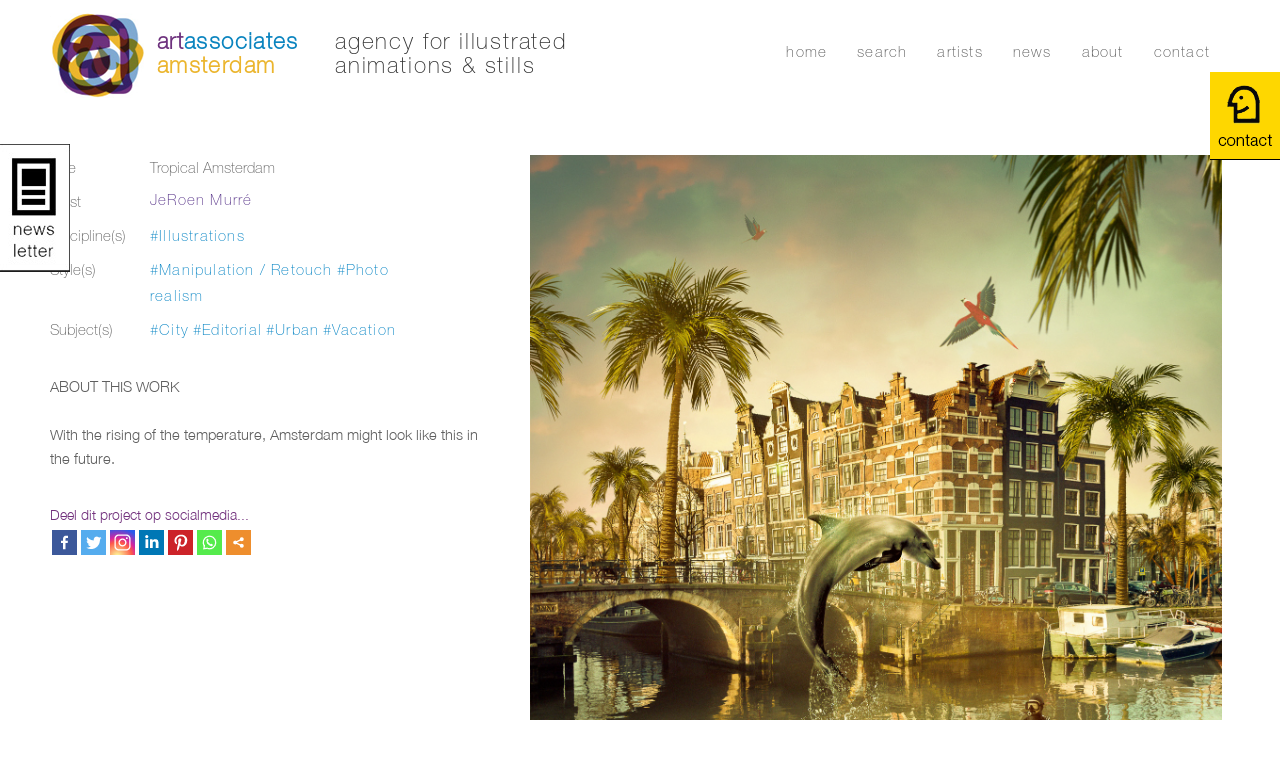

--- FILE ---
content_type: text/html; charset=UTF-8
request_url: https://www.artassociates.nl/projecten/tropical-amsterdam/
body_size: 23783
content:
<!DOCTYPE html>
<html lang="nl-NL">
<head>
<meta charset="UTF-8" />
<!-- Created by Artisteer v4.3.0.60745 -->
<meta name="viewport" content="initial-scale = 1.0, maximum-scale = 1.0, user-scalable = no, width = device-width" />
<!--[if lt IE 9]><script src="/html5.js"></script><![endif]-->
<meta property="og:image"content="https://www.artassociates.nl/wp-content/uploads/2021/09/logo-art.jpg" />
<link rel="stylesheet" href="https://www.artassociates.nl/wp-content/themes/arta-child/style.css" media="screen" />
<link rel="pingback" href="https://www.artassociates.nl/xmlrpc.php" />
<!-- Global site tag (gtag.js) - Google Analytics -->
<script async src="https://www.googletagmanager.com/gtag/js?id=G-15Y1BLY4SW"></script>
<script>
  window.dataLayer = window.dataLayer || [];
  function gtag(){dataLayer.push(arguments);}
  gtag('js', new Date());

  gtag('config', 'G-15Y1BLY4SW');
</script>

<title>Tropical Amsterdam &#8211; Art Associates Amsterdam</title>
<style type="text/css">			.heateorSssInstagramBackground{background:radial-gradient(circle at 30% 107%,#fdf497 0,#fdf497 5%,#fd5949 45%,#d6249f 60%,#285aeb 90%)}
											.heateor_sss_horizontal_sharing .heateorSssSharing,.heateor_sss_standard_follow_icons_container .heateorSssSharing{
							color: #fff;
						border-width: 0px;
			border-style: solid;
			border-color: transparent;
		}
				.heateor_sss_horizontal_sharing .heateorSssTCBackground{
			color:#666;
		}
				.heateor_sss_horizontal_sharing .heateorSssSharing:hover,.heateor_sss_standard_follow_icons_container .heateorSssSharing:hover{
						border-color: transparent;
		}
		.heateor_sss_vertical_sharing .heateorSssSharing,.heateor_sss_floating_follow_icons_container .heateorSssSharing{
							color: #fff;
						border-width: 0px;
			border-style: solid;
			border-color: transparent;
		}
				.heateor_sss_vertical_sharing .heateorSssTCBackground{
			color:#666;
		}
				.heateor_sss_vertical_sharing .heateorSssSharing:hover,.heateor_sss_floating_follow_icons_container .heateorSssSharing:hover{
						border-color: transparent;
		}
		
		@media screen and (max-width:783px) {.heateor_sss_vertical_sharing{display:none!important}}@media screen and (max-width:783px) {.heateor_sss_floating_follow_icons_container{display:none!important}}</style><meta name='robots' content='max-image-preview:large' />
	<style>img:is([sizes="auto" i], [sizes^="auto," i]) { contain-intrinsic-size: 3000px 1500px }</style>
	<link rel='dns-prefetch' href='//cdn.jsdelivr.net' />
<link rel='dns-prefetch' href='//use.fontawesome.com' />
<link rel="alternate" type="application/rss+xml" title="Art Associates Amsterdam &raquo; feed" href="https://www.artassociates.nl/feed/" />
<link rel="alternate" type="application/rss+xml" title="Art Associates Amsterdam &raquo; reacties feed" href="https://www.artassociates.nl/comments/feed/" />
<script type="text/javascript">
/* <![CDATA[ */
window._wpemojiSettings = {"baseUrl":"https:\/\/s.w.org\/images\/core\/emoji\/16.0.1\/72x72\/","ext":".png","svgUrl":"https:\/\/s.w.org\/images\/core\/emoji\/16.0.1\/svg\/","svgExt":".svg","source":{"concatemoji":"https:\/\/www.artassociates.nl\/wp-includes\/js\/wp-emoji-release.min.js?ver=6.8.3"}};
/*! This file is auto-generated */
!function(s,n){var o,i,e;function c(e){try{var t={supportTests:e,timestamp:(new Date).valueOf()};sessionStorage.setItem(o,JSON.stringify(t))}catch(e){}}function p(e,t,n){e.clearRect(0,0,e.canvas.width,e.canvas.height),e.fillText(t,0,0);var t=new Uint32Array(e.getImageData(0,0,e.canvas.width,e.canvas.height).data),a=(e.clearRect(0,0,e.canvas.width,e.canvas.height),e.fillText(n,0,0),new Uint32Array(e.getImageData(0,0,e.canvas.width,e.canvas.height).data));return t.every(function(e,t){return e===a[t]})}function u(e,t){e.clearRect(0,0,e.canvas.width,e.canvas.height),e.fillText(t,0,0);for(var n=e.getImageData(16,16,1,1),a=0;a<n.data.length;a++)if(0!==n.data[a])return!1;return!0}function f(e,t,n,a){switch(t){case"flag":return n(e,"\ud83c\udff3\ufe0f\u200d\u26a7\ufe0f","\ud83c\udff3\ufe0f\u200b\u26a7\ufe0f")?!1:!n(e,"\ud83c\udde8\ud83c\uddf6","\ud83c\udde8\u200b\ud83c\uddf6")&&!n(e,"\ud83c\udff4\udb40\udc67\udb40\udc62\udb40\udc65\udb40\udc6e\udb40\udc67\udb40\udc7f","\ud83c\udff4\u200b\udb40\udc67\u200b\udb40\udc62\u200b\udb40\udc65\u200b\udb40\udc6e\u200b\udb40\udc67\u200b\udb40\udc7f");case"emoji":return!a(e,"\ud83e\udedf")}return!1}function g(e,t,n,a){var r="undefined"!=typeof WorkerGlobalScope&&self instanceof WorkerGlobalScope?new OffscreenCanvas(300,150):s.createElement("canvas"),o=r.getContext("2d",{willReadFrequently:!0}),i=(o.textBaseline="top",o.font="600 32px Arial",{});return e.forEach(function(e){i[e]=t(o,e,n,a)}),i}function t(e){var t=s.createElement("script");t.src=e,t.defer=!0,s.head.appendChild(t)}"undefined"!=typeof Promise&&(o="wpEmojiSettingsSupports",i=["flag","emoji"],n.supports={everything:!0,everythingExceptFlag:!0},e=new Promise(function(e){s.addEventListener("DOMContentLoaded",e,{once:!0})}),new Promise(function(t){var n=function(){try{var e=JSON.parse(sessionStorage.getItem(o));if("object"==typeof e&&"number"==typeof e.timestamp&&(new Date).valueOf()<e.timestamp+604800&&"object"==typeof e.supportTests)return e.supportTests}catch(e){}return null}();if(!n){if("undefined"!=typeof Worker&&"undefined"!=typeof OffscreenCanvas&&"undefined"!=typeof URL&&URL.createObjectURL&&"undefined"!=typeof Blob)try{var e="postMessage("+g.toString()+"("+[JSON.stringify(i),f.toString(),p.toString(),u.toString()].join(",")+"));",a=new Blob([e],{type:"text/javascript"}),r=new Worker(URL.createObjectURL(a),{name:"wpTestEmojiSupports"});return void(r.onmessage=function(e){c(n=e.data),r.terminate(),t(n)})}catch(e){}c(n=g(i,f,p,u))}t(n)}).then(function(e){for(var t in e)n.supports[t]=e[t],n.supports.everything=n.supports.everything&&n.supports[t],"flag"!==t&&(n.supports.everythingExceptFlag=n.supports.everythingExceptFlag&&n.supports[t]);n.supports.everythingExceptFlag=n.supports.everythingExceptFlag&&!n.supports.flag,n.DOMReady=!1,n.readyCallback=function(){n.DOMReady=!0}}).then(function(){return e}).then(function(){var e;n.supports.everything||(n.readyCallback(),(e=n.source||{}).concatemoji?t(e.concatemoji):e.wpemoji&&e.twemoji&&(t(e.twemoji),t(e.wpemoji)))}))}((window,document),window._wpemojiSettings);
/* ]]> */
</script>

<link rel='stylesheet' id='fotorama.css-css' href='https://www.artassociates.nl/wp-content/plugins/fotorama/fotorama.css?ver=6.8.3' type='text/css' media='all' />
<link rel='stylesheet' id='fotorama-wp.css-css' href='https://www.artassociates.nl/wp-content/plugins/fotorama/fotorama-wp.css?ver=6.8.3' type='text/css' media='all' />
<style id='wp-emoji-styles-inline-css' type='text/css'>

	img.wp-smiley, img.emoji {
		display: inline !important;
		border: none !important;
		box-shadow: none !important;
		height: 1em !important;
		width: 1em !important;
		margin: 0 0.07em !important;
		vertical-align: -0.1em !important;
		background: none !important;
		padding: 0 !important;
	}
</style>
<link rel='stylesheet' id='wp-block-library-css' href='https://www.artassociates.nl/wp-includes/css/dist/block-library/style.min.css?ver=6.8.3' type='text/css' media='all' />
<style id='classic-theme-styles-inline-css' type='text/css'>
/*! This file is auto-generated */
.wp-block-button__link{color:#fff;background-color:#32373c;border-radius:9999px;box-shadow:none;text-decoration:none;padding:calc(.667em + 2px) calc(1.333em + 2px);font-size:1.125em}.wp-block-file__button{background:#32373c;color:#fff;text-decoration:none}
</style>
<style id='global-styles-inline-css' type='text/css'>
:root{--wp--preset--aspect-ratio--square: 1;--wp--preset--aspect-ratio--4-3: 4/3;--wp--preset--aspect-ratio--3-4: 3/4;--wp--preset--aspect-ratio--3-2: 3/2;--wp--preset--aspect-ratio--2-3: 2/3;--wp--preset--aspect-ratio--16-9: 16/9;--wp--preset--aspect-ratio--9-16: 9/16;--wp--preset--color--black: #000000;--wp--preset--color--cyan-bluish-gray: #abb8c3;--wp--preset--color--white: #ffffff;--wp--preset--color--pale-pink: #f78da7;--wp--preset--color--vivid-red: #cf2e2e;--wp--preset--color--luminous-vivid-orange: #ff6900;--wp--preset--color--luminous-vivid-amber: #fcb900;--wp--preset--color--light-green-cyan: #7bdcb5;--wp--preset--color--vivid-green-cyan: #00d084;--wp--preset--color--pale-cyan-blue: #8ed1fc;--wp--preset--color--vivid-cyan-blue: #0693e3;--wp--preset--color--vivid-purple: #9b51e0;--wp--preset--gradient--vivid-cyan-blue-to-vivid-purple: linear-gradient(135deg,rgba(6,147,227,1) 0%,rgb(155,81,224) 100%);--wp--preset--gradient--light-green-cyan-to-vivid-green-cyan: linear-gradient(135deg,rgb(122,220,180) 0%,rgb(0,208,130) 100%);--wp--preset--gradient--luminous-vivid-amber-to-luminous-vivid-orange: linear-gradient(135deg,rgba(252,185,0,1) 0%,rgba(255,105,0,1) 100%);--wp--preset--gradient--luminous-vivid-orange-to-vivid-red: linear-gradient(135deg,rgba(255,105,0,1) 0%,rgb(207,46,46) 100%);--wp--preset--gradient--very-light-gray-to-cyan-bluish-gray: linear-gradient(135deg,rgb(238,238,238) 0%,rgb(169,184,195) 100%);--wp--preset--gradient--cool-to-warm-spectrum: linear-gradient(135deg,rgb(74,234,220) 0%,rgb(151,120,209) 20%,rgb(207,42,186) 40%,rgb(238,44,130) 60%,rgb(251,105,98) 80%,rgb(254,248,76) 100%);--wp--preset--gradient--blush-light-purple: linear-gradient(135deg,rgb(255,206,236) 0%,rgb(152,150,240) 100%);--wp--preset--gradient--blush-bordeaux: linear-gradient(135deg,rgb(254,205,165) 0%,rgb(254,45,45) 50%,rgb(107,0,62) 100%);--wp--preset--gradient--luminous-dusk: linear-gradient(135deg,rgb(255,203,112) 0%,rgb(199,81,192) 50%,rgb(65,88,208) 100%);--wp--preset--gradient--pale-ocean: linear-gradient(135deg,rgb(255,245,203) 0%,rgb(182,227,212) 50%,rgb(51,167,181) 100%);--wp--preset--gradient--electric-grass: linear-gradient(135deg,rgb(202,248,128) 0%,rgb(113,206,126) 100%);--wp--preset--gradient--midnight: linear-gradient(135deg,rgb(2,3,129) 0%,rgb(40,116,252) 100%);--wp--preset--font-size--small: 13px;--wp--preset--font-size--medium: 20px;--wp--preset--font-size--large: 36px;--wp--preset--font-size--x-large: 42px;--wp--preset--spacing--20: 0.44rem;--wp--preset--spacing--30: 0.67rem;--wp--preset--spacing--40: 1rem;--wp--preset--spacing--50: 1.5rem;--wp--preset--spacing--60: 2.25rem;--wp--preset--spacing--70: 3.38rem;--wp--preset--spacing--80: 5.06rem;--wp--preset--shadow--natural: 6px 6px 9px rgba(0, 0, 0, 0.2);--wp--preset--shadow--deep: 12px 12px 50px rgba(0, 0, 0, 0.4);--wp--preset--shadow--sharp: 6px 6px 0px rgba(0, 0, 0, 0.2);--wp--preset--shadow--outlined: 6px 6px 0px -3px rgba(255, 255, 255, 1), 6px 6px rgba(0, 0, 0, 1);--wp--preset--shadow--crisp: 6px 6px 0px rgba(0, 0, 0, 1);}:where(.is-layout-flex){gap: 0.5em;}:where(.is-layout-grid){gap: 0.5em;}body .is-layout-flex{display: flex;}.is-layout-flex{flex-wrap: wrap;align-items: center;}.is-layout-flex > :is(*, div){margin: 0;}body .is-layout-grid{display: grid;}.is-layout-grid > :is(*, div){margin: 0;}:where(.wp-block-columns.is-layout-flex){gap: 2em;}:where(.wp-block-columns.is-layout-grid){gap: 2em;}:where(.wp-block-post-template.is-layout-flex){gap: 1.25em;}:where(.wp-block-post-template.is-layout-grid){gap: 1.25em;}.has-black-color{color: var(--wp--preset--color--black) !important;}.has-cyan-bluish-gray-color{color: var(--wp--preset--color--cyan-bluish-gray) !important;}.has-white-color{color: var(--wp--preset--color--white) !important;}.has-pale-pink-color{color: var(--wp--preset--color--pale-pink) !important;}.has-vivid-red-color{color: var(--wp--preset--color--vivid-red) !important;}.has-luminous-vivid-orange-color{color: var(--wp--preset--color--luminous-vivid-orange) !important;}.has-luminous-vivid-amber-color{color: var(--wp--preset--color--luminous-vivid-amber) !important;}.has-light-green-cyan-color{color: var(--wp--preset--color--light-green-cyan) !important;}.has-vivid-green-cyan-color{color: var(--wp--preset--color--vivid-green-cyan) !important;}.has-pale-cyan-blue-color{color: var(--wp--preset--color--pale-cyan-blue) !important;}.has-vivid-cyan-blue-color{color: var(--wp--preset--color--vivid-cyan-blue) !important;}.has-vivid-purple-color{color: var(--wp--preset--color--vivid-purple) !important;}.has-black-background-color{background-color: var(--wp--preset--color--black) !important;}.has-cyan-bluish-gray-background-color{background-color: var(--wp--preset--color--cyan-bluish-gray) !important;}.has-white-background-color{background-color: var(--wp--preset--color--white) !important;}.has-pale-pink-background-color{background-color: var(--wp--preset--color--pale-pink) !important;}.has-vivid-red-background-color{background-color: var(--wp--preset--color--vivid-red) !important;}.has-luminous-vivid-orange-background-color{background-color: var(--wp--preset--color--luminous-vivid-orange) !important;}.has-luminous-vivid-amber-background-color{background-color: var(--wp--preset--color--luminous-vivid-amber) !important;}.has-light-green-cyan-background-color{background-color: var(--wp--preset--color--light-green-cyan) !important;}.has-vivid-green-cyan-background-color{background-color: var(--wp--preset--color--vivid-green-cyan) !important;}.has-pale-cyan-blue-background-color{background-color: var(--wp--preset--color--pale-cyan-blue) !important;}.has-vivid-cyan-blue-background-color{background-color: var(--wp--preset--color--vivid-cyan-blue) !important;}.has-vivid-purple-background-color{background-color: var(--wp--preset--color--vivid-purple) !important;}.has-black-border-color{border-color: var(--wp--preset--color--black) !important;}.has-cyan-bluish-gray-border-color{border-color: var(--wp--preset--color--cyan-bluish-gray) !important;}.has-white-border-color{border-color: var(--wp--preset--color--white) !important;}.has-pale-pink-border-color{border-color: var(--wp--preset--color--pale-pink) !important;}.has-vivid-red-border-color{border-color: var(--wp--preset--color--vivid-red) !important;}.has-luminous-vivid-orange-border-color{border-color: var(--wp--preset--color--luminous-vivid-orange) !important;}.has-luminous-vivid-amber-border-color{border-color: var(--wp--preset--color--luminous-vivid-amber) !important;}.has-light-green-cyan-border-color{border-color: var(--wp--preset--color--light-green-cyan) !important;}.has-vivid-green-cyan-border-color{border-color: var(--wp--preset--color--vivid-green-cyan) !important;}.has-pale-cyan-blue-border-color{border-color: var(--wp--preset--color--pale-cyan-blue) !important;}.has-vivid-cyan-blue-border-color{border-color: var(--wp--preset--color--vivid-cyan-blue) !important;}.has-vivid-purple-border-color{border-color: var(--wp--preset--color--vivid-purple) !important;}.has-vivid-cyan-blue-to-vivid-purple-gradient-background{background: var(--wp--preset--gradient--vivid-cyan-blue-to-vivid-purple) !important;}.has-light-green-cyan-to-vivid-green-cyan-gradient-background{background: var(--wp--preset--gradient--light-green-cyan-to-vivid-green-cyan) !important;}.has-luminous-vivid-amber-to-luminous-vivid-orange-gradient-background{background: var(--wp--preset--gradient--luminous-vivid-amber-to-luminous-vivid-orange) !important;}.has-luminous-vivid-orange-to-vivid-red-gradient-background{background: var(--wp--preset--gradient--luminous-vivid-orange-to-vivid-red) !important;}.has-very-light-gray-to-cyan-bluish-gray-gradient-background{background: var(--wp--preset--gradient--very-light-gray-to-cyan-bluish-gray) !important;}.has-cool-to-warm-spectrum-gradient-background{background: var(--wp--preset--gradient--cool-to-warm-spectrum) !important;}.has-blush-light-purple-gradient-background{background: var(--wp--preset--gradient--blush-light-purple) !important;}.has-blush-bordeaux-gradient-background{background: var(--wp--preset--gradient--blush-bordeaux) !important;}.has-luminous-dusk-gradient-background{background: var(--wp--preset--gradient--luminous-dusk) !important;}.has-pale-ocean-gradient-background{background: var(--wp--preset--gradient--pale-ocean) !important;}.has-electric-grass-gradient-background{background: var(--wp--preset--gradient--electric-grass) !important;}.has-midnight-gradient-background{background: var(--wp--preset--gradient--midnight) !important;}.has-small-font-size{font-size: var(--wp--preset--font-size--small) !important;}.has-medium-font-size{font-size: var(--wp--preset--font-size--medium) !important;}.has-large-font-size{font-size: var(--wp--preset--font-size--large) !important;}.has-x-large-font-size{font-size: var(--wp--preset--font-size--x-large) !important;}
:where(.wp-block-post-template.is-layout-flex){gap: 1.25em;}:where(.wp-block-post-template.is-layout-grid){gap: 1.25em;}
:where(.wp-block-columns.is-layout-flex){gap: 2em;}:where(.wp-block-columns.is-layout-grid){gap: 2em;}
:root :where(.wp-block-pullquote){font-size: 1.5em;line-height: 1.6;}
</style>
<link rel='stylesheet' id='contact-form-7-css' href='https://www.artassociates.nl/wp-content/plugins/contact-form-7/includes/css/styles.css?ver=5.1.7' type='text/css' media='all' />
<link rel='stylesheet' id='rs-plugin-settings-css' href='https://www.artassociates.nl/wp-content/plugins/revslider/public/assets/css/settings.css?ver=5.4.8.3' type='text/css' media='all' />
<style id='rs-plugin-settings-inline-css' type='text/css'>
#rs-demo-id {}
</style>
<link rel='stylesheet' id='searchandfilter-css' href='https://www.artassociates.nl/wp-content/plugins/search-filter/style.css?ver=1' type='text/css' media='all' />
<link rel='stylesheet' id='taxonomy-terms-grid-css' href='https://www.artassociates.nl/wp-content/plugins/taxonomy-terms-grid-masonary/public/css/taxonomy-terms-grid-public.css?ver=1.0.1' type='text/css' media='all' />
<link rel='stylesheet' id='fancybox3-css-css' href='https://cdn.jsdelivr.net/npm/@fancyapps/fancybox@3.5.7/dist/jquery.fancybox.min.css?ver=3.5.7' type='text/css' media='all' />
<link rel='stylesheet' id='wpdreams-ajaxsearchpro-instances-css' href='https://www.artassociates.nl/wp-content/uploads/asp_upload/style.instances-ho-is-po-no-da-au-se.css?ver=eR7zib' type='text/css' media='all' />
<link rel='stylesheet' id='heateor_sss_frontend_css-css' href='https://www.artassociates.nl/wp-content/plugins/sassy-social-share/public/css/sassy-social-share-public.css?ver=3.3.4' type='text/css' media='all' />
<link rel='stylesheet' id='heateor_sss_sharing_default_svg-css' href='https://www.artassociates.nl/wp-content/plugins/sassy-social-share/admin/css/sassy-social-share-svg.css?ver=3.3.4' type='text/css' media='all' />
<link rel='stylesheet' id='font-awesome-official-css' href='https://use.fontawesome.com/releases/v5.11.2/css/all.css' type='text/css' media='all' integrity="sha384-KA6wR/X5RY4zFAHpv/CnoG2UW1uogYfdnP67Uv7eULvTveboZJg0qUpmJZb5VqzN" crossorigin="anonymous" />
<link rel='stylesheet' id='js_composer_front-css' href='//www.artassociates.nl/wp-content/uploads/js_composer/js_composer_front_custom.css?ver=6.5.0' type='text/css' media='all' />
<link rel='stylesheet' id='js_composer_custom_css-css' href='//www.artassociates.nl/wp-content/uploads/js_composer/custom.css?ver=6.5.0' type='text/css' media='all' />
<!--[if lte IE 7]>
<link rel='stylesheet' id='style.ie7.css-css' href='https://www.artassociates.nl/wp-content/themes/arta/style.ie7.css?ver=6.8.3' type='text/css' media='screen' />
<![endif]-->
<link rel='stylesheet' id='style.responsive.css-css' href='https://www.artassociates.nl/wp-content/themes/arta/style.responsive.css?ver=6.8.3' type='text/css' media='all' />
<link rel='stylesheet' id='otw_components_0_css-css' href='https://www.artassociates.nl/wp-content/uploads/otwcache/otw_components_css_0_42265924daf65c26e13464823e11c833.css?ver=1.8' type='text/css' media='all' />
<link rel='stylesheet' id='font-awesome-official-v4shim-css' href='https://use.fontawesome.com/releases/v5.11.2/css/v4-shims.css' type='text/css' media='all' integrity="sha384-/EdpJd7d6gGFiQ/vhh7iOjiZdf4+6K4al/XrX6FxxZwDSrAdWxAynr4p/EA/vyPQ" crossorigin="anonymous" />
<style id='font-awesome-official-v4shim-inline-css' type='text/css'>
@font-face {
font-family: "FontAwesome";
src: url("https://use.fontawesome.com/releases/v5.11.2/webfonts/fa-brands-400.eot"),
		url("https://use.fontawesome.com/releases/v5.11.2/webfonts/fa-brands-400.eot?#iefix") format("embedded-opentype"),
		url("https://use.fontawesome.com/releases/v5.11.2/webfonts/fa-brands-400.woff2") format("woff2"),
		url("https://use.fontawesome.com/releases/v5.11.2/webfonts/fa-brands-400.woff") format("woff"),
		url("https://use.fontawesome.com/releases/v5.11.2/webfonts/fa-brands-400.ttf") format("truetype"),
		url("https://use.fontawesome.com/releases/v5.11.2/webfonts/fa-brands-400.svg#fontawesome") format("svg");
}

@font-face {
font-family: "FontAwesome";
src: url("https://use.fontawesome.com/releases/v5.11.2/webfonts/fa-solid-900.eot"),
		url("https://use.fontawesome.com/releases/v5.11.2/webfonts/fa-solid-900.eot?#iefix") format("embedded-opentype"),
		url("https://use.fontawesome.com/releases/v5.11.2/webfonts/fa-solid-900.woff2") format("woff2"),
		url("https://use.fontawesome.com/releases/v5.11.2/webfonts/fa-solid-900.woff") format("woff"),
		url("https://use.fontawesome.com/releases/v5.11.2/webfonts/fa-solid-900.ttf") format("truetype"),
		url("https://use.fontawesome.com/releases/v5.11.2/webfonts/fa-solid-900.svg#fontawesome") format("svg");
}

@font-face {
font-family: "FontAwesome";
src: url("https://use.fontawesome.com/releases/v5.11.2/webfonts/fa-regular-400.eot"),
		url("https://use.fontawesome.com/releases/v5.11.2/webfonts/fa-regular-400.eot?#iefix") format("embedded-opentype"),
		url("https://use.fontawesome.com/releases/v5.11.2/webfonts/fa-regular-400.woff2") format("woff2"),
		url("https://use.fontawesome.com/releases/v5.11.2/webfonts/fa-regular-400.woff") format("woff"),
		url("https://use.fontawesome.com/releases/v5.11.2/webfonts/fa-regular-400.ttf") format("truetype"),
		url("https://use.fontawesome.com/releases/v5.11.2/webfonts/fa-regular-400.svg#fontawesome") format("svg");
unicode-range: U+F004-F005,U+F007,U+F017,U+F022,U+F024,U+F02E,U+F03E,U+F044,U+F057-F059,U+F06E,U+F070,U+F075,U+F07B-F07C,U+F080,U+F086,U+F089,U+F094,U+F09D,U+F0A0,U+F0A4-F0A7,U+F0C5,U+F0C7-F0C8,U+F0E0,U+F0EB,U+F0F3,U+F0F8,U+F0FE,U+F111,U+F118-F11A,U+F11C,U+F133,U+F144,U+F146,U+F14A,U+F14D-F14E,U+F150-F152,U+F15B-F15C,U+F164-F165,U+F185-F186,U+F191-F192,U+F1AD,U+F1C1-F1C9,U+F1CD,U+F1D8,U+F1E3,U+F1EA,U+F1F6,U+F1F9,U+F20A,U+F247-F249,U+F24D,U+F254-F25B,U+F25D,U+F267,U+F271-F274,U+F279,U+F28B,U+F28D,U+F2B5-F2B6,U+F2B9,U+F2BB,U+F2BD,U+F2C1-F2C2,U+F2D0,U+F2D2,U+F2DC,U+F2ED,U+F328,U+F358-F35B,U+F3A5,U+F3D1,U+F410,U+F4AD;
}
</style>
<script type="text/javascript" src="https://www.artassociates.nl/wp-content/themes/arta/jquery.js?ver=6.8.3" id="jquery-js"></script>
<script type="text/javascript" src="https://www.artassociates.nl/wp-content/plugins/fotorama/fotorama.js?ver=6.8.3" id="fotorama.js-js"></script>
<script type="text/javascript" src="https://www.artassociates.nl/wp-content/plugins/fotoramaDefaults.js?ver=6.8.3" id="fotoramaDefaults.js-js"></script>
<script type="text/javascript" src="https://www.artassociates.nl/wp-content/plugins/fotorama/fotorama-wp.js?ver=6.8.3" id="fotorama-wp.js-js"></script>
<script type="text/javascript" src="https://www.artassociates.nl/wp-content/plugins/revslider/public/assets/js/jquery.themepunch.tools.min.js?ver=5.4.8.3" id="tp-tools-js"></script>
<script type="text/javascript" src="https://www.artassociates.nl/wp-content/plugins/revslider/public/assets/js/jquery.themepunch.revolution.min.js?ver=5.4.8.3" id="revmin-js"></script>
<script type="text/javascript" src="https://www.artassociates.nl/wp-content/plugins/taxonomy-terms-grid-masonary/public/js/taxonomy-terms-grid-public.js?ver=1.0.1" id="taxonomy-terms-grid-js"></script>
<script type="text/javascript" src="https://www.artassociates.nl/wp-content/themes/arta/jquery-migrate-1.1.1.js?ver=6.8.3" id="jquery_migrate-js"></script>
<script type="text/javascript" src="https://www.artassociates.nl/wp-content/themes/arta/script.js?ver=6.8.3" id="script.js-js"></script>
<script type="text/javascript" src="https://www.artassociates.nl/wp-content/themes/arta/script.responsive.js?ver=6.8.3" id="script.responsive.js-js"></script>
<script type="text/javascript" src="https://www.artassociates.nl/wp-content/uploads/otwcache/otw_components_js_0_18444991d008fa5562995b583af4f80e.js?ver=2.1" id="otw_components_0_js-js"></script>
<link rel="https://api.w.org/" href="https://www.artassociates.nl/wp-json/" /><link rel="EditURI" type="application/rsd+xml" title="RSD" href="https://www.artassociates.nl/xmlrpc.php?rsd" />
<link rel="canonical" href="https://www.artassociates.nl/projecten/tropical-amsterdam/" />
<link rel='shortlink' href='https://www.artassociates.nl/?p=2319' />
<link rel="alternate" title="oEmbed (JSON)" type="application/json+oembed" href="https://www.artassociates.nl/wp-json/oembed/1.0/embed?url=https%3A%2F%2Fwww.artassociates.nl%2Fprojecten%2Ftropical-amsterdam%2F" />
<link rel="alternate" title="oEmbed (XML)" type="text/xml+oembed" href="https://www.artassociates.nl/wp-json/oembed/1.0/embed?url=https%3A%2F%2Fwww.artassociates.nl%2Fprojecten%2Ftropical-amsterdam%2F&#038;format=xml" />



                <link href='//fonts.googleapis.com/css?family=Open+Sans:300|Open+Sans:400|Open+Sans:700' rel='stylesheet' type='text/css'>
                                <link href='//fonts.googleapis.com/css?family=Lato:300|Lato:400|Lato:700' rel='stylesheet' type='text/css'>
                <meta name="generator" content="Powered by WPBakery Page Builder - drag and drop page builder for WordPress."/>
<meta name="generator" content="Powered by Slider Revolution 5.4.8.3 - responsive, Mobile-Friendly Slider Plugin for WordPress with comfortable drag and drop interface." />
            <style type="text/css">
                <!--
                @font-face {
                    font-family: 'asppsicons2';
                    src: url('https://www.artassociates.nl/wp-content/plugins/ajax-search-pro/css/fonts/icons/icons2.eot');
                    src: url('https://www.artassociates.nl/wp-content/plugins/ajax-search-pro/css/fonts/icons/icons2.eot?#iefix') format('embedded-opentype'),
                    url('https://www.artassociates.nl/wp-content/plugins/ajax-search-pro/css/fonts/icons/icons2.woff2') format('woff2'),
                    url('https://www.artassociates.nl/wp-content/plugins/ajax-search-pro/css/fonts/icons/icons2.woff') format('woff'),
                    url('https://www.artassociates.nl/wp-content/plugins/ajax-search-pro/css/fonts/icons/icons2.ttf') format('truetype'),
                    url('https://www.artassociates.nl/wp-content/plugins/ajax-search-pro/css/fonts/icons/icons2.svg#icons') format('svg');
                    font-weight: normal;
                    font-style: normal;
                }
                                .asp_m{height: 0;}                -->
            </style>
                        <script type="text/javascript">
                if ( typeof _ASP !== "undefined" && _ASP !== null && typeof _ASP.initialize !== "undefined" )
                    _ASP.initialize();
            </script>
            <link rel="icon" href="https://www.artassociates.nl/wp-content/uploads/2021/02/cropped-logo-art-32x32.jpg" sizes="32x32" />
<link rel="icon" href="https://www.artassociates.nl/wp-content/uploads/2021/02/cropped-logo-art-192x192.jpg" sizes="192x192" />
<link rel="apple-touch-icon" href="https://www.artassociates.nl/wp-content/uploads/2021/02/cropped-logo-art-180x180.jpg" />
<meta name="msapplication-TileImage" content="https://www.artassociates.nl/wp-content/uploads/2021/02/cropped-logo-art-270x270.jpg" />
<script type="text/javascript">function setREVStartSize(e){									
						try{ e.c=jQuery(e.c);var i=jQuery(window).width(),t=9999,r=0,n=0,l=0,f=0,s=0,h=0;
							if(e.responsiveLevels&&(jQuery.each(e.responsiveLevels,function(e,f){f>i&&(t=r=f,l=e),i>f&&f>r&&(r=f,n=e)}),t>r&&(l=n)),f=e.gridheight[l]||e.gridheight[0]||e.gridheight,s=e.gridwidth[l]||e.gridwidth[0]||e.gridwidth,h=i/s,h=h>1?1:h,f=Math.round(h*f),"fullscreen"==e.sliderLayout){var u=(e.c.width(),jQuery(window).height());if(void 0!=e.fullScreenOffsetContainer){var c=e.fullScreenOffsetContainer.split(",");if (c) jQuery.each(c,function(e,i){u=jQuery(i).length>0?u-jQuery(i).outerHeight(!0):u}),e.fullScreenOffset.split("%").length>1&&void 0!=e.fullScreenOffset&&e.fullScreenOffset.length>0?u-=jQuery(window).height()*parseInt(e.fullScreenOffset,0)/100:void 0!=e.fullScreenOffset&&e.fullScreenOffset.length>0&&(u-=parseInt(e.fullScreenOffset,0))}f=u}else void 0!=e.minHeight&&f<e.minHeight&&(f=e.minHeight);e.c.closest(".rev_slider_wrapper").css({height:f})					
						}catch(d){console.log("Failure at Presize of Slider:"+d)}						
					};</script>
<style>button#responsive-menu-button,
#responsive-menu-container {
    display: none;
    -webkit-text-size-adjust: 100%;
}

@media screen and (max-width:960px) {

    #responsive-menu-container {
        display: block;
        position: fixed;
        top: 0;
        bottom: 0;
        z-index: 99998;
        padding-bottom: 5px;
        margin-bottom: -5px;
        outline: 1px solid transparent;
        overflow-y: auto;
        overflow-x: hidden;
    }

    #responsive-menu-container .responsive-menu-search-box {
        width: 100%;
        padding: 0 2%;
        border-radius: 2px;
        height: 50px;
        -webkit-appearance: none;
    }

    #responsive-menu-container.push-left,
    #responsive-menu-container.slide-left {
        transform: translateX(-100%);
        -ms-transform: translateX(-100%);
        -webkit-transform: translateX(-100%);
        -moz-transform: translateX(-100%);
    }

    .responsive-menu-open #responsive-menu-container.push-left,
    .responsive-menu-open #responsive-menu-container.slide-left {
        transform: translateX(0);
        -ms-transform: translateX(0);
        -webkit-transform: translateX(0);
        -moz-transform: translateX(0);
    }

    #responsive-menu-container.push-top,
    #responsive-menu-container.slide-top {
        transform: translateY(-100%);
        -ms-transform: translateY(-100%);
        -webkit-transform: translateY(-100%);
        -moz-transform: translateY(-100%);
    }

    .responsive-menu-open #responsive-menu-container.push-top,
    .responsive-menu-open #responsive-menu-container.slide-top {
        transform: translateY(0);
        -ms-transform: translateY(0);
        -webkit-transform: translateY(0);
        -moz-transform: translateY(0);
    }

    #responsive-menu-container.push-right,
    #responsive-menu-container.slide-right {
        transform: translateX(100%);
        -ms-transform: translateX(100%);
        -webkit-transform: translateX(100%);
        -moz-transform: translateX(100%);
    }

    .responsive-menu-open #responsive-menu-container.push-right,
    .responsive-menu-open #responsive-menu-container.slide-right {
        transform: translateX(0);
        -ms-transform: translateX(0);
        -webkit-transform: translateX(0);
        -moz-transform: translateX(0);
    }

    #responsive-menu-container.push-bottom,
    #responsive-menu-container.slide-bottom {
        transform: translateY(100%);
        -ms-transform: translateY(100%);
        -webkit-transform: translateY(100%);
        -moz-transform: translateY(100%);
    }

    .responsive-menu-open #responsive-menu-container.push-bottom,
    .responsive-menu-open #responsive-menu-container.slide-bottom {
        transform: translateY(0);
        -ms-transform: translateY(0);
        -webkit-transform: translateY(0);
        -moz-transform: translateY(0);
    }

    #responsive-menu-container,
    #responsive-menu-container:before,
    #responsive-menu-container:after,
    #responsive-menu-container *,
    #responsive-menu-container *:before,
    #responsive-menu-container *:after {
         box-sizing: border-box;
         margin: 0;
         padding: 0;
    }

    #responsive-menu-container #responsive-menu-search-box,
    #responsive-menu-container #responsive-menu-additional-content,
    #responsive-menu-container #responsive-menu-title {
        padding: 25px 5%;
    }

    #responsive-menu-container #responsive-menu,
    #responsive-menu-container #responsive-menu ul {
        width: 100%;
    }
    #responsive-menu-container #responsive-menu ul.responsive-menu-submenu {
        display: none;
    }

    #responsive-menu-container #responsive-menu ul.responsive-menu-submenu.responsive-menu-submenu-open {
         display: block;
    }

    #responsive-menu-container #responsive-menu ul.responsive-menu-submenu-depth-1 a.responsive-menu-item-link {
        padding-left:10%;
    }

    #responsive-menu-container #responsive-menu ul.responsive-menu-submenu-depth-2 a.responsive-menu-item-link {
        padding-left:15%;
    }

    #responsive-menu-container #responsive-menu ul.responsive-menu-submenu-depth-3 a.responsive-menu-item-link {
        padding-left:20%;
    }

    #responsive-menu-container #responsive-menu ul.responsive-menu-submenu-depth-4 a.responsive-menu-item-link {
        padding-left:25%;
    }

    #responsive-menu-container #responsive-menu ul.responsive-menu-submenu-depth-5 a.responsive-menu-item-link {
        padding-left:30%;
    }

    #responsive-menu-container li.responsive-menu-item {
        width: 100%;
        list-style: none;
    }

    #responsive-menu-container li.responsive-menu-item a {
        width: 100%;
        display: block;
        text-decoration: none;
        
        position: relative;
    }


     #responsive-menu-container #responsive-menu li.responsive-menu-item a {            padding: 0 5%;    }

    #responsive-menu-container .responsive-menu-submenu li.responsive-menu-item a {            padding: 0 5%;    }

    #responsive-menu-container li.responsive-menu-item a .fa {
        margin-right: 15px;
    }

    #responsive-menu-container li.responsive-menu-item a .responsive-menu-subarrow {
        position: absolute;
        top: 0;
        bottom: 0;
        text-align: center;
        overflow: hidden;
    }

    #responsive-menu-container li.responsive-menu-item a .responsive-menu-subarrow  .fa {
        margin-right: 0;
    }

    button#responsive-menu-button .responsive-menu-button-icon-inactive {
        display: none;
    }

    button#responsive-menu-button {
        z-index: 99999;
        display: none;
        overflow: hidden;
        outline: none;
    }

    button#responsive-menu-button img {
        max-width: 100%;
    }

    .responsive-menu-label {
        display: inline-block;
        font-weight: 600;
        margin: 0 5px;
        vertical-align: middle;
    }

    .responsive-menu-label .responsive-menu-button-text-open {
        display: none;
    }

    .responsive-menu-accessible {
        display: inline-block;
    }

    .responsive-menu-accessible .responsive-menu-box {
        display: inline-block;
        vertical-align: middle;
    }

    .responsive-menu-label.responsive-menu-label-top,
    .responsive-menu-label.responsive-menu-label-bottom
    {
        display: block;
        margin: 0 auto;
    }

    button#responsive-menu-button {
        padding: 0 0;
        display: inline-block;
        cursor: pointer;
        transition-property: opacity, filter;
        transition-duration: 0.15s;
        transition-timing-function: linear;
        font: inherit;
        color: inherit;
        text-transform: none;
        background-color: transparent;
        border: 0;
        margin: 0;
        overflow: visible;
    }

    .responsive-menu-box {
        width:25px;
        height:19px;
        display: inline-block;
        position: relative;
    }

    .responsive-menu-inner {
        display: block;
        top: 50%;
        margin-top:-1.5px;
    }

    .responsive-menu-inner,
    .responsive-menu-inner::before,
    .responsive-menu-inner::after {
         width:25px;
         height:3px;
         background-color:#000000;
         border-radius: 4px;
         position: absolute;
         transition-property: transform;
         transition-duration: 0.15s;
         transition-timing-function: ease;
    }

    .responsive-menu-open .responsive-menu-inner,
    .responsive-menu-open .responsive-menu-inner::before,
    .responsive-menu-open .responsive-menu-inner::after {
        background-color:#000000;
    }

    button#responsive-menu-button:hover .responsive-menu-inner,
    button#responsive-menu-button:hover .responsive-menu-inner::before,
    button#responsive-menu-button:hover .responsive-menu-inner::after,
    button#responsive-menu-button:hover .responsive-menu-open .responsive-menu-inner,
    button#responsive-menu-button:hover .responsive-menu-open .responsive-menu-inner::before,
    button#responsive-menu-button:hover .responsive-menu-open .responsive-menu-inner::after,
    button#responsive-menu-button:focus .responsive-menu-inner,
    button#responsive-menu-button:focus .responsive-menu-inner::before,
    button#responsive-menu-button:focus .responsive-menu-inner::after,
    button#responsive-menu-button:focus .responsive-menu-open .responsive-menu-inner,
    button#responsive-menu-button:focus .responsive-menu-open .responsive-menu-inner::before,
    button#responsive-menu-button:focus .responsive-menu-open .responsive-menu-inner::after {
        background-color:#000000;
    }

    .responsive-menu-inner::before,
    .responsive-menu-inner::after {
         content: "";
         display: block;
    }

    .responsive-menu-inner::before {
         top:-8px;
    }

    .responsive-menu-inner::after {
         bottom:-8px;
    }.responsive-menu-boring .responsive-menu-inner,
.responsive-menu-boring .responsive-menu-inner::before,
.responsive-menu-boring .responsive-menu-inner::after {
    transition-property: none;
}

.responsive-menu-boring.is-active .responsive-menu-inner {
    transform: rotate(45deg);
}

.responsive-menu-boring.is-active .responsive-menu-inner::before {
    top: 0;
    opacity: 0;
}

.responsive-menu-boring.is-active .responsive-menu-inner::after {
    bottom: 0;
    transform: rotate(-90deg);
}
    button#responsive-menu-button {
        width:43px;
        height:46px;
        position:fixed;
        top:14px;right:0%;            background:#fed700    }        .responsive-menu-open button#responsive-menu-button {
            background:#fed700
        }        .responsive-menu-open button#responsive-menu-button:hover,
        .responsive-menu-open button#responsive-menu-button:focus,
        button#responsive-menu-button:hover,
        button#responsive-menu-button:focus {
            background:#fed700
        }
    button#responsive-menu-button .responsive-menu-box {
        color:#000000;
    }

    .responsive-menu-open button#responsive-menu-button .responsive-menu-box {
        color:#000000;
    }

    .responsive-menu-label {
        color:#ffffff;
        font-size:14px;
        line-height:13px;    }

    button#responsive-menu-button {
        display: inline-block;
        transition: transform 0.5s, background-color 0.5s;
    }
    #responsive-menu-container {
        width:80%;left: 0;
        transition: transform 0.5s;
        text-align:left;            background:#ffffff;    }

    #responsive-menu-container #responsive-menu-wrapper {
        background:#ffffff;
    }

    #responsive-menu-container #responsive-menu-additional-content {
        color:#000000;
    }

    #responsive-menu-container .responsive-menu-search-box {
        background:#ffffff;
        border: 2px solid #dadada;
        color:#333333;
    }

    #responsive-menu-container .responsive-menu-search-box:-ms-input-placeholder {
        color:#c7c7cd;
    }

    #responsive-menu-container .responsive-menu-search-box::-webkit-input-placeholder {
        color:#c7c7cd;
    }

    #responsive-menu-container .responsive-menu-search-box:-moz-placeholder {
        color:#c7c7cd;
        opacity: 1;
    }

    #responsive-menu-container .responsive-menu-search-box::-moz-placeholder {
        color:#c7c7cd;
        opacity: 1;
    }

    #responsive-menu-container .responsive-menu-item-link,
    #responsive-menu-container #responsive-menu-title,
    #responsive-menu-container .responsive-menu-subarrow {
        transition: background-color 0.5s, border-color 0.5s, color 0.5s;
    }

    #responsive-menu-container #responsive-menu-title {
        background-color:#ffffff;
        color:#0a84bf;
        font-size:14px;
        text-align:left;
    }

    #responsive-menu-container #responsive-menu-title a {
        color:#0a84bf;
        font-size:14px;
        text-decoration: none;
    }

    #responsive-menu-container #responsive-menu-title a:hover {
        color:#000000;
    }

    #responsive-menu-container #responsive-menu-title:hover {
        background-color:#ffffff;
        color:#000000;
    }

    #responsive-menu-container #responsive-menu-title:hover a {
        color:#000000;
    }

    #responsive-menu-container #responsive-menu-title #responsive-menu-title-image {
        display: inline-block;
        vertical-align: middle;
        max-width: 100%;
        margin-bottom: 15px;
    }

    #responsive-menu-container #responsive-menu-title #responsive-menu-title-image img {        max-width: 100%;
    }

    #responsive-menu-container #responsive-menu > li.responsive-menu-item:first-child > a {
        border-top:0px solid #212121;
    }

    #responsive-menu-container #responsive-menu li.responsive-menu-item .responsive-menu-item-link {
        font-size:13px;
    }

    #responsive-menu-container #responsive-menu li.responsive-menu-item a {
        line-height:30px;
        border-bottom:0px solid #212121;
        color:#0a84bf;
        background-color:#ffffff;            height:30px;    }

    #responsive-menu-container #responsive-menu li.responsive-menu-item a:hover {
        color:#000000;
        background-color:#ffffff;
        border-color:#212121;
    }

    #responsive-menu-container #responsive-menu li.responsive-menu-item a:hover .responsive-menu-subarrow {
        color:#ffffff;
        border-color:#0a84bf;
        background-color:#0a84bf;
    }

    #responsive-menu-container #responsive-menu li.responsive-menu-item a:hover .responsive-menu-subarrow.responsive-menu-subarrow-active {
        color:#ffffff;
        border-color:#0a84bf;
        background-color:#0a84bf;
    }

    #responsive-menu-container #responsive-menu li.responsive-menu-item a .responsive-menu-subarrow {right: 0;
        height:39px;
        line-height:39px;
        width:40px;
        color:#ffffff;        border-left:0px solid #0a84bf;
        background-color:#0a84bf;
    }

    #responsive-menu-container #responsive-menu li.responsive-menu-item a .responsive-menu-subarrow.responsive-menu-subarrow-active {
        color:#ffffff;
        border-color:#0a84bf;
        background-color:#0a84bf;
    }

    #responsive-menu-container #responsive-menu li.responsive-menu-item a .responsive-menu-subarrow.responsive-menu-subarrow-active:hover {
        color:#ffffff;
        border-color:#0a84bf;
        background-color:#0a84bf;
    }

    #responsive-menu-container #responsive-menu li.responsive-menu-item a .responsive-menu-subarrow:hover {
        color:#ffffff;
        border-color:#0a84bf;
        background-color:#0a84bf;
    }

    #responsive-menu-container #responsive-menu li.responsive-menu-current-item > .responsive-menu-item-link {
        background-color:#ffffff;
        color:#0a84bf;
        border-color:#212121;
    }

    #responsive-menu-container #responsive-menu li.responsive-menu-current-item > .responsive-menu-item-link:hover {
        background-color:#ffffff;
        color:#000000;
        border-color:#3f3f3f;
    }        #responsive-menu-container #responsive-menu ul.responsive-menu-submenu li.responsive-menu-item .responsive-menu-item-link {            font-size:13px;
            text-align:left;
        }

        #responsive-menu-container #responsive-menu ul.responsive-menu-submenu li.responsive-menu-item a {                height:30px;            line-height:40px;
            border-bottom:1px solid #212121;
            color:#ffffff;
            background-color:#212121;
        }

        #responsive-menu-container #responsive-menu ul.responsive-menu-submenu li.responsive-menu-item a:hover {
            color:#ffffff;
            background-color:#3f3f3f;
            border-color:#212121;
        }

        #responsive-menu-container #responsive-menu ul.responsive-menu-submenu li.responsive-menu-item a:hover .responsive-menu-subarrow {
            color:#ffffff;
            border-color:#3f3f3f;
            background-color:#3f3f3f;
        }

        #responsive-menu-container #responsive-menu ul.responsive-menu-submenu li.responsive-menu-item a:hover .responsive-menu-subarrow.responsive-menu-subarrow-active {
            color:#ffffff;
            border-color:#3f3f3f;
            background-color:#3f3f3f;
        }

        #responsive-menu-container #responsive-menu ul.responsive-menu-submenu li.responsive-menu-item a .responsive-menu-subarrow {                left:unset;
                right:0;            height:39px;
            line-height:39px;
            width:40px;
            color:#ffffff;                border-left:1px solid #212121  !important;
                border-right:unset  !important;            background-color:#212121;
        }

        #responsive-menu-container #responsive-menu ul.responsive-menu-submenu li.responsive-menu-item a .responsive-menu-subarrow.responsive-menu-subarrow-active {
            color:#ffffff;
            border-color:#212121;
            background-color:#212121;
        }

        #responsive-menu-container #responsive-menu ul.responsive-menu-submenu li.responsive-menu-item a .responsive-menu-subarrow.responsive-menu-subarrow-active:hover {
            color:#ffffff;
            border-color:#3f3f3f;
            background-color:#3f3f3f;
        }

        #responsive-menu-container #responsive-menu ul.responsive-menu-submenu li.responsive-menu-item a .responsive-menu-subarrow:hover {
            color:#ffffff;
            border-color:#3f3f3f;
            background-color:#3f3f3f;
        }

        #responsive-menu-container #responsive-menu ul.responsive-menu-submenu li.responsive-menu-current-item > .responsive-menu-item-link {
            background-color:#212121;
            color:#ffffff;
            border-color:#212121;
        }

        #responsive-menu-container #responsive-menu ul.responsive-menu-submenu li.responsive-menu-current-item > .responsive-menu-item-link:hover {
            background-color:#3f3f3f;
            color:#ffffff;
            border-color:#3f3f3f;
        }.im-nav  {
            display: none !important;
        }}</style><noscript><style> .wpb_animate_when_almost_visible { opacity: 1; }</style></noscript>
</head>
<body data-rsssl=1 class="wp-singular projecten-template-default single single-projecten postid-2319 wp-custom-logo wp-theme-arta wp-child-theme-arta-child wpb-js-composer js-comp-ver-6.5.0 vc_responsive responsive-menu-slide-left">
<div id="im-main">

<header class="im-header"><div class="im-widget widget_text widget widget_custom_html" id="custom_html-2" ><div class="im-widget-content"><div class="textwidget custom-html-widget">
				<form id="zoekform" action="" method="post" class="searchandfilter" style="display: none;"><div class="sluiten"><a href="#" onclick="toonzoeken()">x</a></div>
					<div>
						<ul><li><h4>Disciplines<i class="fas fa-angle-down"></i></h4><ul>	<li class="cat-item cat-item-62"><label><input type='checkbox' name='ofdisciplines[]' value='62' /> Animations</label>
</li>
	<li class="cat-item cat-item-56"><label><input type='checkbox' name='ofdisciplines[]' value='56' /> Cartoons</label>
</li>
	<li class="cat-item cat-item-57"><label><input type='checkbox' name='ofdisciplines[]' value='57' /> Illustrations</label>
</li>
	<li class="cat-item cat-item-58"><label><input type='checkbox' name='ofdisciplines[]' value='58' /> Infographics</label>
</li>
	<li class="cat-item cat-item-59"><label><input type='checkbox' name='ofdisciplines[]' value='59' /> Packaging</label>
</li>
	<li class="cat-item cat-item-61"><label><input type='checkbox' name='ofdisciplines[]' value='61' /> Mural-Design</label>
</li>
	<li class="cat-item cat-item-60"><label><input type='checkbox' name='ofdisciplines[]' value='60' /> Street art</label>
</li>
</ul><input type="hidden" name="ofdisciplines_operator" value="or" /></li><li><h4>Subjects<i class="fas fa-angle-down"></i></h4><ul>	<li class="cat-item cat-item-208"><label><input type='checkbox' name='ofsubjects[]' value='208' /> Abstract</label>
</li>
	<li class="cat-item cat-item-204"><label><input type='checkbox' name='ofsubjects[]' value='204' /> Security</label>
</li>
	<li class="cat-item cat-item-192"><label><input type='checkbox' name='ofsubjects[]' value='192' /> Agricultural</label>
</li>
	<li class="cat-item cat-item-15"><label><input type='checkbox' name='ofsubjects[]' value='15' /> Animal</label>
</li>
	<li class="cat-item cat-item-22"><label><input type='checkbox' name='ofsubjects[]' value='22' /> Architecture</label>
</li>
	<li class="cat-item cat-item-26"><label><input type='checkbox' name='ofsubjects[]' value='26' /> Beauty</label>
</li>
	<li class="cat-item cat-item-127"><label><input type='checkbox' name='ofsubjects[]' value='127' /> Book</label>
</li>
	<li class="cat-item cat-item-128"><label><input type='checkbox' name='ofsubjects[]' value='128' /> Car &amp; motor vehicle</label>
</li>
	<li class="cat-item cat-item-129"><label><input type='checkbox' name='ofsubjects[]' value='129' /> Charity</label>
</li>
	<li class="cat-item cat-item-27"><label><input type='checkbox' name='ofsubjects[]' value='27' /> Christmas</label>
</li>
	<li class="cat-item cat-item-180"><label><input type='checkbox' name='ofsubjects[]' value='180' /> City</label>
</li>
	<li class="cat-item cat-item-130"><label><input type='checkbox' name='ofsubjects[]' value='130' /> Corporate</label>
</li>
	<li class="cat-item cat-item-187"><label><input type='checkbox' name='ofsubjects[]' value='187' /> Cultural</label>
</li>
	<li class="cat-item cat-item-195"><label><input type='checkbox' name='ofsubjects[]' value='195' /> Design</label>
</li>
	<li class="cat-item cat-item-203"><label><input type='checkbox' name='ofsubjects[]' value='203' /> Easter</label>
</li>
	<li class="cat-item cat-item-17"><label><input type='checkbox' name='ofsubjects[]' value='17' /> Editorial</label>
</li>
	<li class="cat-item cat-item-131"><label><input type='checkbox' name='ofsubjects[]' value='131' /> Education</label>
</li>
	<li class="cat-item cat-item-132"><label><input type='checkbox' name='ofsubjects[]' value='132' /> Energy</label>
</li>
	<li class="cat-item cat-item-133"><label><input type='checkbox' name='ofsubjects[]' value='133' /> Environment</label>
</li>
	<li class="cat-item cat-item-189"><label><input type='checkbox' name='ofsubjects[]' value='189' /> Event</label>
</li>
	<li class="cat-item cat-item-33"><label><input type='checkbox' name='ofsubjects[]' value='33' /> Fantasy</label>
</li>
	<li class="cat-item cat-item-28"><label><input type='checkbox' name='ofsubjects[]' value='28' /> Fashion</label>
</li>
	<li class="cat-item cat-item-165"><label><input type='checkbox' name='ofsubjects[]' value='165' /> Finance</label>
</li>
	<li class="cat-item cat-item-134"><label><input type='checkbox' name='ofsubjects[]' value='134' /> Flower</label>
</li>
	<li class="cat-item cat-item-135"><label><input type='checkbox' name='ofsubjects[]' value='135' /> Flyer</label>
</li>
	<li class="cat-item cat-item-18"><label><input type='checkbox' name='ofsubjects[]' value='18' /> Food &amp; Drink</label>
</li>
	<li class="cat-item cat-item-136"><label><input type='checkbox' name='ofsubjects[]' value='136' /> Fun &amp; games</label>
</li>
	<li class="cat-item cat-item-137"><label><input type='checkbox' name='ofsubjects[]' value='137' /> Futuristic / sci-fi</label>
</li>
	<li class="cat-item cat-item-8"><label><input type='checkbox' name='ofsubjects[]' value='8' /> Government</label>
</li>
	<li class="cat-item cat-item-98"><label><input type='checkbox' name='ofsubjects[]' value='98' /> Health</label>
</li>
	<li class="cat-item cat-item-138"><label><input type='checkbox' name='ofsubjects[]' value='138' /> History</label>
</li>
	<li class="cat-item cat-item-139"><label><input type='checkbox' name='ofsubjects[]' value='139' /> Humor</label>
</li>
	<li class="cat-item cat-item-166"><label><input type='checkbox' name='ofsubjects[]' value='166' /> Industry</label>
</li>
	<li class="cat-item cat-item-140"><label><input type='checkbox' name='ofsubjects[]' value='140' /> Instruction</label>
</li>
	<li class="cat-item cat-item-141"><label><input type='checkbox' name='ofsubjects[]' value='141' /> Interior</label>
</li>
	<li class="cat-item cat-item-16"><label><input type='checkbox' name='ofsubjects[]' value='16' /> Kids</label>
</li>
	<li class="cat-item cat-item-142"><label><input type='checkbox' name='ofsubjects[]' value='142' /> Landscape</label>
</li>
	<li class="cat-item cat-item-197"><label><input type='checkbox' name='ofsubjects[]' value='197' /> Legal</label>
</li>
	<li class="cat-item cat-item-143"><label><input type='checkbox' name='ofsubjects[]' value='143' /> Logo</label>
</li>
	<li class="cat-item cat-item-144"><label><input type='checkbox' name='ofsubjects[]' value='144' /> Map</label>
</li>
	<li class="cat-item cat-item-145"><label><input type='checkbox' name='ofsubjects[]' value='145' /> Medical</label>
</li>
	<li class="cat-item cat-item-146"><label><input type='checkbox' name='ofsubjects[]' value='146' /> Music</label>
</li>
	<li class="cat-item cat-item-147"><label><input type='checkbox' name='ofsubjects[]' value='147' /> Nature</label>
</li>
	<li class="cat-item cat-item-148"><label><input type='checkbox' name='ofsubjects[]' value='148' /> Nautical</label>
</li>
	<li class="cat-item cat-item-188"><label><input type='checkbox' name='ofsubjects[]' value='188' /> Online</label>
</li>
	<li class="cat-item cat-item-149"><label><input type='checkbox' name='ofsubjects[]' value='149' /> Packaging</label>
</li>
	<li class="cat-item cat-item-30"><label><input type='checkbox' name='ofsubjects[]' value='30' /> People</label>
</li>
	<li class="cat-item cat-item-184"><label><input type='checkbox' name='ofsubjects[]' value='184' /> Political</label>
</li>
	<li class="cat-item cat-item-152"><label><input type='checkbox' name='ofsubjects[]' value='152' /> Portrait</label>
</li>
	<li class="cat-item cat-item-153"><label><input type='checkbox' name='ofsubjects[]' value='153' /> Poster</label>
</li>
	<li class="cat-item cat-item-154"><label><input type='checkbox' name='ofsubjects[]' value='154' /> Product</label>
</li>
	<li class="cat-item cat-item-164"><label><input type='checkbox' name='ofsubjects[]' value='164' /> Relations</label>
</li>
	<li class="cat-item cat-item-155"><label><input type='checkbox' name='ofsubjects[]' value='155' /> Retro</label>
</li>
	<li class="cat-item cat-item-190"><label><input type='checkbox' name='ofsubjects[]' value='190' /> Safety</label>
</li>
	<li class="cat-item cat-item-156"><label><input type='checkbox' name='ofsubjects[]' value='156' /> Science</label>
</li>
	<li class="cat-item cat-item-157"><label><input type='checkbox' name='ofsubjects[]' value='157' /> Seasonal</label>
</li>
	<li class="cat-item cat-item-185"><label><input type='checkbox' name='ofsubjects[]' value='185' /> Self promotion</label>
</li>
	<li class="cat-item cat-item-31"><label><input type='checkbox' name='ofsubjects[]' value='31' /> Sexy</label>
</li>
	<li class="cat-item cat-item-159"><label><input type='checkbox' name='ofsubjects[]' value='159' /> Sport</label>
</li>
	<li class="cat-item cat-item-160"><label><input type='checkbox' name='ofsubjects[]' value='160' /> Technical</label>
</li>
	<li class="cat-item cat-item-161"><label><input type='checkbox' name='ofsubjects[]' value='161' /> Technology</label>
</li>
	<li class="cat-item cat-item-162"><label><input type='checkbox' name='ofsubjects[]' value='162' /> Television</label>
</li>
	<li class="cat-item cat-item-24"><label><input type='checkbox' name='ofsubjects[]' value='24' /> Travel</label>
</li>
	<li class="cat-item cat-item-182"><label><input type='checkbox' name='ofsubjects[]' value='182' /> Urban</label>
</li>
	<li class="cat-item cat-item-23"><label><input type='checkbox' name='ofsubjects[]' value='23' /> Vacation</label>
</li>
</ul><input type="hidden" name="ofsubjects_operator" value="or" /></li><li><h4>Styles<i class="fas fa-angle-down"></i></h4><ul>	<li class="cat-item cat-item-207"><label><input type='checkbox' name='ofstyles[]' value='207' /> Acryli</label>
</li>
	<li class="cat-item cat-item-13"><label><input type='checkbox' name='ofstyles[]' value='13' /> 3D CGI</label>
</li>
	<li class="cat-item cat-item-121"><label><input type='checkbox' name='ofstyles[]' value='121' /> Aquarel</label>
</li>
	<li class="cat-item cat-item-5"><label><input type='checkbox' name='ofstyles[]' value='5' /> Art</label>
</li>
	<li class="cat-item cat-item-6"><label><input type='checkbox' name='ofstyles[]' value='6' /> Cartoon</label>
</li>
	<li class="cat-item cat-item-122"><label><input type='checkbox' name='ofstyles[]' value='122' /> Chalk / Crayon</label>
</li>
	<li class="cat-item cat-item-7"><label><input type='checkbox' name='ofstyles[]' value='7' /> Characters</label>
</li>
	<li class="cat-item cat-item-123"><label><input type='checkbox' name='ofstyles[]' value='123' /> Collage</label>
</li>
	<li class="cat-item cat-item-124"><label><input type='checkbox' name='ofstyles[]' value='124' /> Comic Book</label>
</li>
	<li class="cat-item cat-item-19"><label><input type='checkbox' name='ofstyles[]' value='19' /> Conceptual</label>
</li>
	<li class="cat-item cat-item-20"><label><input type='checkbox' name='ofstyles[]' value='20' /> Graphical</label>
</li>
	<li class="cat-item cat-item-125"><label><input type='checkbox' name='ofstyles[]' value='125' /> Handmade</label>
</li>
	<li class="cat-item cat-item-167"><label><input type='checkbox' name='ofstyles[]' value='167' /> Icon / Pictogram</label>
</li>
	<li class="cat-item cat-item-126"><label><input type='checkbox' name='ofstyles[]' value='126' /> Infographic</label>
</li>
	<li class="cat-item cat-item-32"><label><input type='checkbox' name='ofstyles[]' value='32' /> Interial Design / Decoration</label>
</li>
	<li class="cat-item cat-item-181"><label><input type='checkbox' name='ofstyles[]' value='181' /> Line illustration</label>
</li>
	<li class="cat-item cat-item-168"><label><input type='checkbox' name='ofstyles[]' value='168' /> Manipulation / Retouch</label>
</li>
	<li class="cat-item cat-item-169"><label><input type='checkbox' name='ofstyles[]' value='169' /> Marker</label>
</li>
	<li class="cat-item cat-item-25"><label><input type='checkbox' name='ofstyles[]' value='25' /> Mixed Media</label>
</li>
	<li class="cat-item cat-item-170"><label><input type='checkbox' name='ofstyles[]' value='170' /> Paper crafting</label>
</li>
	<li class="cat-item cat-item-171"><label><input type='checkbox' name='ofstyles[]' value='171' /> Pen and ink</label>
</li>
	<li class="cat-item cat-item-172"><label><input type='checkbox' name='ofstyles[]' value='172' /> Pencil</label>
</li>
	<li class="cat-item cat-item-173"><label><input type='checkbox' name='ofstyles[]' value='173' /> Photo realism</label>
</li>
	<li class="cat-item cat-item-174"><label><input type='checkbox' name='ofstyles[]' value='174' /> Realistic</label>
</li>
	<li class="cat-item cat-item-177"><label><input type='checkbox' name='ofstyles[]' value='177' /> Scraperboard</label>
</li>
	<li class="cat-item cat-item-175"><label><input type='checkbox' name='ofstyles[]' value='175' /> Traditional</label>
</li>
	<li class="cat-item cat-item-176"><label><input type='checkbox' name='ofstyles[]' value='176' /> Typography</label>
</li>
	<li class="cat-item cat-item-21"><label><input type='checkbox' name='ofstyles[]' value='21' /> Vector Art / Illustrator</label>
</li>
	<li class="cat-item cat-item-178"><label><input type='checkbox' name='ofstyles[]' value='178' /> Woodblocks / Linocut</label>
</li>
</ul><input type="hidden" name="ofstyles_operator" value="or" /></li><li><input type="hidden" name="ofsubmitted" value="1">
							<input type="submit" value="FIND">
						</li></ul></div>
				</form></div></div></div>

    <div class="im-shapes">
        
            </div>


<div class="im-positioncontrol im-positioncontrol-1819864502" id="logo-tekst"><div class="im-widget widget widget_black_studio_tinymce" id="black-studio-tinymce-13" ><div class="im-widget-content"><div class="textwidget"><p><span style="color: #6d317d;">art<span style="color: #0a84bf;">associates</span></span><br />
<span style="color: #ebb52d;">amsterdam</span></p>
</div></div></div></div><div class="im-positioncontrol im-positioncontrol-466038956" id="tekst agency"><div class="im-widget widget widget_black_studio_tinymce" id="black-studio-tinymce-14" ><div class="im-widget-content"><div class="textwidget"><p><span style="color: #303030;">agency for illustrated</span><br />
<span style="color: #303030;">animations &amp; stills</span></p>
</div></div></div></div>

<a href="/" class="im-logo im-logo-796317087">
    <img src="https://www.artassociates.nl/wp-content/themes/arta/images/logo-796317087.png" alt="" />
</a><a href="/" class="im-logo im-logo-1885379104">
    <img src="https://www.artassociates.nl/wp-content/themes/arta/images/logo-1885379104.png" alt="" />
</a>

<nav class="im-nav">
    
<ul class="im-hmenu menu-2">
	<li class="menu-item-12"><a title="home" href="https://www.artassociates.nl/">home</a>
	</li>
	<li class="menu-item-749 zoeken jsomsearch-749"><a title="search" href="/search">search</a>
	</li>
	<li class="menu-item-849"><a title="artists" href="https://www.artassociates.nl/artists/">artists</a>
	</li>
	<li class="menu-item-423"><a title="news" href="https://www.artassociates.nl/news/">news</a>
	</li>
	<li class="menu-item-13"><a title="about" href="https://www.artassociates.nl/about/">about</a>
	</li>
	<li class="menu-item-16"><a title="contact" href="https://www.artassociates.nl/contact/">contact</a>
	</li>
</ul>
 
    </nav>
                    
</header>

<div class="im-sheet clearfix">
            <div class="im-layout-wrapper">
                <div class="im-content-layout">
                    <div class="im-content-layout-row">
                        <div class="im-layout-cell im-content">

<div class="entry-content-left"><div class="row"><div class="columnleft">Title</div><div class="columnright">Tropical Amsterdam</div></div><div class="row"><div class="columnleft">Artist</div><div class="columnright"><a href="https://www.artassociates.nl/artistpage/jeroen-murre/" class="artistname">JeRoen Murré</a> </div></div><div class="row"><div class="columnleft">Discipline(s) </div><div class="columnright"><a href="https://www.artassociates.nl/disciplines/illustrations/" class="blauw">#Illustrations</a> </div></div><div class="row"><div class="columnleft">Style(s) </div><div class="columnright"><a href="https://www.artassociates.nl/styles/manipulation-retouch/" class="blauw">#Manipulation / Retouch</a> <a href="https://www.artassociates.nl/styles/photo-realism/" class="blauw">#Photo realism</a> </div></div><div class="row"><div class="columnleft">Subject(s) </div><div class="columnright"><a href="https://www.artassociates.nl/subjects/city/" class="blauw">#City</a> <a href="https://www.artassociates.nl/subjects/editorial/" class="blauw">#Editorial</a> <a href="https://www.artassociates.nl/subjects/urban/" class="blauw">#Urban</a> <a href="https://www.artassociates.nl/subjects/vacation/" class="blauw">#Vacation</a> </div></div><div class="row"><div class="column"><br/>ABOUT THIS WORK <br/><br/>With the rising of the temperature, Amsterdam might look like this in the future.</div></div><br/><div style="color: #72317d;">Deel dit project op socialmedia...</div><div class="heateor_sss_sharing_container heateor_sss_horizontal_sharing" ss-offset="0" heateor-sss-data-href='https://www.artassociates.nl/projecten/tropical-amsterdam/'><ul class="heateor_sss_sharing_ul"><li class="heateorSssSharingRound"><i style="width:25px;height:25px;" alt="Facebook" Title="Facebook" class="heateorSssSharing heateorSssFacebookBackground" onclick='heateorSssPopup("https://www.facebook.com/sharer/sharer.php?u=https%3A%2F%2Fwww.artassociates.nl%2Fprojecten%2Ftropical-amsterdam%2F")'><ss style="display:block;" class="heateorSssSharingSvg heateorSssFacebookSvg"></ss></i></li><li class="heateorSssSharingRound"><i style="width:25px;height:25px;" alt="Twitter" Title="Twitter" class="heateorSssSharing heateorSssTwitterBackground" onclick='heateorSssPopup("http://twitter.com/intent/tweet?text=Tropical%20Amsterdam&url=https%3A%2F%2Fwww.artassociates.nl%2Fprojecten%2Ftropical-amsterdam%2F")'><ss style="display:block;" class="heateorSssSharingSvg heateorSssTwitterSvg"></ss></i></li><li class="heateorSssSharingRound"><i style="width:25px;height:25px;" alt="Instagram" Title="Instagram" class="heateorSssSharing heateorSssInstagramBackground"><a href="https://www.instagram.com/" rel="nofollow noopener" target="_blank"><ss style="display:block;" class="heateorSssSharingSvg heateorSssInstagramSvg"></ss></a></i></li><li class="heateorSssSharingRound"><i style="width:25px;height:25px;" alt="Linkedin" Title="Linkedin" class="heateorSssSharing heateorSssLinkedinBackground" onclick='heateorSssPopup("http://www.linkedin.com/shareArticle?mini=true&url=https%3A%2F%2Fwww.artassociates.nl%2Fprojecten%2Ftropical-amsterdam%2F&title=Tropical%20Amsterdam")'><ss style="display:block;" class="heateorSssSharingSvg heateorSssLinkedinSvg"></ss></i></li><li class="heateorSssSharingRound"><i style="width:25px;height:25px;" alt="Pinterest" Title="Pinterest" class="heateorSssSharing heateorSssPinterestBackground" onclick="javascript:void( (function() {var e=document.createElement('script' );e.setAttribute('type','text/javascript' );e.setAttribute('charset','UTF-8' );e.setAttribute('src','//assets.pinterest.com/js/pinmarklet.js?r='+Math.random()*99999999);document.body.appendChild(e)})());"><ss style="display:block;" class="heateorSssSharingSvg heateorSssPinterestSvg"></ss></i></li><li class="heateorSssSharingRound"><i style="width:25px;height:25px;" alt="Whatsapp" Title="Whatsapp" class="heateorSssSharing heateorSssWhatsappBackground"><a  href="https://web.whatsapp.com/send?text=Tropical%20Amsterdam https%3A%2F%2Fwww.artassociates.nl%2Fprojecten%2Ftropical-amsterdam%2F" rel="nofollow noopener" target="_blank"><ss style="display:block" class="heateorSssSharingSvg heateorSssWhatsappSvg"></ss></a></i></li><li class="heateorSssSharingRound"><i style="width:25px;height:25px;" title="More" alt="More" class="heateorSssSharing heateorSssMoreBackground" onclick="heateorSssMoreSharingPopup(this, 'https://www.artassociates.nl/projecten/tropical-amsterdam/', 'Tropical%20Amsterdam', '' )" ><ss style="display:block" class="heateorSssSharingSvg heateorSssMoreSvg"></ss></i></li></ul><div class="heateorSssClear"></div></div></div><div class="entry-content"><div class="vc_row wpb_row vc_row-fluid"><div class="wpb_column vc_column_container vc_col-sm-12"><div class="vc_column-inner"><div class="wpb_wrapper">
	<div  class="wpb_single_image wpb_content_element vc_align_center  wpb_animate_when_almost_visible wpb_slideInRight slideInRight">
		
		<figure class="wpb_wrapper vc_figure">
			<a href="https://www.artassociates.nl/wp-content/uploads/2020/07/ArtAssociates_JeRoen_Parool-Tropical-Amsterdam-AA-1920p.jpg" target="_self" class="vc_single_image-wrapper   vc_box_border_grey"><img fetchpriority="high" decoding="async" width="1469" height="1920" src="https://www.artassociates.nl/wp-content/uploads/2020/07/ArtAssociates_JeRoen_Parool-Tropical-Amsterdam-AA-1920p.jpg" class="vc_single_image-img attachment-full" alt="" srcset="https://www.artassociates.nl/wp-content/uploads/2020/07/ArtAssociates_JeRoen_Parool-Tropical-Amsterdam-AA-1920p.jpg 1469w, https://www.artassociates.nl/wp-content/uploads/2020/07/ArtAssociates_JeRoen_Parool-Tropical-Amsterdam-AA-1920p-230x300.jpg 230w, https://www.artassociates.nl/wp-content/uploads/2020/07/ArtAssociates_JeRoen_Parool-Tropical-Amsterdam-AA-1920p-768x1004.jpg 768w, https://www.artassociates.nl/wp-content/uploads/2020/07/ArtAssociates_JeRoen_Parool-Tropical-Amsterdam-AA-1920p-1175x1536.jpg 1175w" sizes="(max-width: 1469px) 100vw, 1469px" /></a>
		</figure>
	</div>
<div class="vc_row wpb_row vc_inner vc_row-fluid"><div class="wpb_column vc_column_container vc_col-sm-3"><div class="vc_column-inner"><div class="wpb_wrapper">
	<div  class="wpb_single_image wpb_content_element vc_align_center">
		
		<figure class="wpb_wrapper vc_figure">
			<div class="vc_single_image-wrapper   vc_box_border_grey"><img decoding="async" class="vc_img-placeholder vc_single_image-img" src="https://www.artassociates.nl/wp-content/plugins/js_composer/assets/vc/no_image.png" /></div>
		</figure>
	</div>
</div></div></div><div class="wpb_column vc_column_container vc_col-sm-3"><div class="vc_column-inner"><div class="wpb_wrapper">
	<div  class="wpb_single_image wpb_content_element vc_align_center">
		
		<figure class="wpb_wrapper vc_figure">
			<div class="vc_single_image-wrapper   vc_box_border_grey"><img decoding="async" class="vc_img-placeholder vc_single_image-img" src="https://www.artassociates.nl/wp-content/plugins/js_composer/assets/vc/no_image.png" /></div>
		</figure>
	</div>
</div></div></div><div class="wpb_column vc_column_container vc_col-sm-3"><div class="vc_column-inner"><div class="wpb_wrapper">
	<div  class="wpb_single_image wpb_content_element vc_align_center">
		
		<figure class="wpb_wrapper vc_figure">
			<div class="vc_single_image-wrapper   vc_box_border_grey"><img decoding="async" class="vc_img-placeholder vc_single_image-img" src="https://www.artassociates.nl/wp-content/plugins/js_composer/assets/vc/no_image.png" /></div>
		</figure>
	</div>
</div></div></div><div class="wpb_column vc_column_container vc_col-sm-3"><div class="vc_column-inner"><div class="wpb_wrapper">
	<div  class="wpb_single_image wpb_content_element vc_align_center">
		
		<figure class="wpb_wrapper vc_figure">
			<div class="vc_single_image-wrapper   vc_box_border_grey"><img decoding="async" class="vc_img-placeholder vc_single_image-img" src="https://www.artassociates.nl/wp-content/plugins/js_composer/assets/vc/no_image.png" /></div>
		</figure>
	</div>
</div></div></div></div></div></div></div></div>
</div>         <script src="https://www.artassociates.nl/pagefade.js"></script>
<script>
$(document).ready(function() { 
$(".masonry,.sorry").pagefade(1650,1650); 
});
</script>
         
 	<div class="clear"></div>
     <hr />
      <div style="clear:both; display:block; margin-top:30px; margin-bottom:30px;" class="title"> OTHER WORKS BY <span style="text-transform: uppercase;"><a href="https://www.artassociates.nl/artistpage/jeroen-murre/"  class="title">JeRoen Murré</a> </span></div>
     <div class="otherworks masonry-wrapper">
     <div class="masonry">
     
        
         
        <div class="masonry-item">
        <a href="https://www.artassociates.nl/projecten/working-together-for-sustainability/">
            <img width="1200" height="1200" src="https://www.artassociates.nl/wp-content/uploads/2024/11/ArtAssociates_Anthesis-Planet.jpg" class="masonry-content wp-post-image" alt="" decoding="async" loading="lazy" srcset="https://www.artassociates.nl/wp-content/uploads/2024/11/ArtAssociates_Anthesis-Planet.jpg 1200w, https://www.artassociates.nl/wp-content/uploads/2024/11/ArtAssociates_Anthesis-Planet-300x300.jpg 300w, https://www.artassociates.nl/wp-content/uploads/2024/11/ArtAssociates_Anthesis-Planet-290x290.jpg 290w, https://www.artassociates.nl/wp-content/uploads/2024/11/ArtAssociates_Anthesis-Planet-768x768.jpg 768w" sizes="auto, (max-width: 1200px) 100vw, 1200px" />         <h2>Working together for sustainability</h2>		 <p>Tackling climate issues is about more than just reducing CO₂. Sustainability also involves human rights, nature, and poverty. To achieve climate goals, all sectors must collaborate and become more sustainable. Action and cooperation are essential. Jeroen Murre created fitting illustrations for Anthesis on this topic, featured in the Financial Daily.</p>
         
         
       </a> 
        </div>
           
                <div class="masonry-item">
        <a href="https://www.artassociates.nl/projecten/chat-gpt/">
            <img width="2000" height="1338" src="https://www.artassociates.nl/wp-content/uploads/2023/04/ArtAssociates_JeRoen_Knack-Chat-GPT.jpg" class="masonry-content wp-post-image" alt="" decoding="async" loading="lazy" srcset="https://www.artassociates.nl/wp-content/uploads/2023/04/ArtAssociates_JeRoen_Knack-Chat-GPT.jpg 2000w, https://www.artassociates.nl/wp-content/uploads/2023/04/ArtAssociates_JeRoen_Knack-Chat-GPT-300x201.jpg 300w, https://www.artassociates.nl/wp-content/uploads/2023/04/ArtAssociates_JeRoen_Knack-Chat-GPT-768x514.jpg 768w, https://www.artassociates.nl/wp-content/uploads/2023/04/ArtAssociates_JeRoen_Knack-Chat-GPT-1536x1028.jpg 1536w" sizes="auto, (max-width: 2000px) 100vw, 2000px" />         <h2>Chat GPT</h2>		 <p>Knack.be</p>
         
         
       </a> 
        </div>
           
                <div class="masonry-item">
        <a href="https://www.artassociates.nl/projecten/bpd/">
            <img width="1540" height="2000" src="https://www.artassociates.nl/wp-content/uploads/2023/03/ArtAssociates_JeRoen_BPD-Landschappelijke-Ontwikkeling.jpg" class="masonry-content wp-post-image" alt="" decoding="async" loading="lazy" srcset="https://www.artassociates.nl/wp-content/uploads/2023/03/ArtAssociates_JeRoen_BPD-Landschappelijke-Ontwikkeling.jpg 1540w, https://www.artassociates.nl/wp-content/uploads/2023/03/ArtAssociates_JeRoen_BPD-Landschappelijke-Ontwikkeling-231x300.jpg 231w, https://www.artassociates.nl/wp-content/uploads/2023/03/ArtAssociates_JeRoen_BPD-Landschappelijke-Ontwikkeling-768x997.jpg 768w, https://www.artassociates.nl/wp-content/uploads/2023/03/ArtAssociates_JeRoen_BPD-Landschappelijke-Ontwikkeling-1183x1536.jpg 1183w" sizes="auto, (max-width: 1540px) 100vw, 1540px" />         <h2>BPD</h2>		 <p>Series on landscaping.</p>
         
         
       </a> 
        </div>
           
                <div class="masonry-item">
        <a href="https://www.artassociates.nl/projecten/urban-planning/">
            <img width="2000" height="2000" src="https://www.artassociates.nl/wp-content/uploads/2023/04/ArtAssociates_JeRoen_BPD-Rubik.jpg" class="masonry-content wp-post-image" alt="" decoding="async" loading="lazy" srcset="https://www.artassociates.nl/wp-content/uploads/2023/04/ArtAssociates_JeRoen_BPD-Rubik.jpg 2000w, https://www.artassociates.nl/wp-content/uploads/2023/04/ArtAssociates_JeRoen_BPD-Rubik-300x300.jpg 300w, https://www.artassociates.nl/wp-content/uploads/2023/04/ArtAssociates_JeRoen_BPD-Rubik-290x290.jpg 290w, https://www.artassociates.nl/wp-content/uploads/2023/04/ArtAssociates_JeRoen_BPD-Rubik-768x768.jpg 768w, https://www.artassociates.nl/wp-content/uploads/2023/04/ArtAssociates_JeRoen_BPD-Rubik-1536x1536.jpg 1536w" sizes="auto, (max-width: 2000px) 100vw, 2000px" />         <h2>Urban planning</h2>		 <p>BPD Magazine.</p>
         
         
       </a> 
        </div>
           
                <div class="masonry-item">
        <a href="https://www.artassociates.nl/projecten/summer-special-2022/">
            <img width="2000" height="1404" src="https://www.artassociates.nl/wp-content/uploads/2023/04/ArtAssociates_JeRoen_de-Standaard-Zomerspread.jpg" class="masonry-content wp-post-image" alt="" decoding="async" loading="lazy" srcset="https://www.artassociates.nl/wp-content/uploads/2023/04/ArtAssociates_JeRoen_de-Standaard-Zomerspread.jpg 2000w, https://www.artassociates.nl/wp-content/uploads/2023/04/ArtAssociates_JeRoen_de-Standaard-Zomerspread-300x211.jpg 300w, https://www.artassociates.nl/wp-content/uploads/2023/04/ArtAssociates_JeRoen_de-Standaard-Zomerspread-768x539.jpg 768w, https://www.artassociates.nl/wp-content/uploads/2023/04/ArtAssociates_JeRoen_de-Standaard-Zomerspread-1536x1078.jpg 1536w" sizes="auto, (max-width: 2000px) 100vw, 2000px" />         <h2>Summer special 2022</h2>		 <p>De Standaard, Belgium.</p>
         
         
       </a> 
        </div>
           
                <div class="masonry-item">
        <a href="https://www.artassociates.nl/projecten/legislation-clean-up/">
            <img width="2000" height="1999" src="https://www.artassociates.nl/wp-content/uploads/2023/04/ArtAssociates_JeRoen_de-Standaard-Wetboek.jpg" class="masonry-content wp-post-image" alt="" decoding="async" loading="lazy" srcset="https://www.artassociates.nl/wp-content/uploads/2023/04/ArtAssociates_JeRoen_de-Standaard-Wetboek.jpg 2000w, https://www.artassociates.nl/wp-content/uploads/2023/04/ArtAssociates_JeRoen_de-Standaard-Wetboek-300x300.jpg 300w, https://www.artassociates.nl/wp-content/uploads/2023/04/ArtAssociates_JeRoen_de-Standaard-Wetboek-290x290.jpg 290w, https://www.artassociates.nl/wp-content/uploads/2023/04/ArtAssociates_JeRoen_de-Standaard-Wetboek-768x768.jpg 768w, https://www.artassociates.nl/wp-content/uploads/2023/04/ArtAssociates_JeRoen_de-Standaard-Wetboek-1536x1536.jpg 1536w" sizes="auto, (max-width: 2000px) 100vw, 2000px" />         <h2>Legislation clean-up</h2>		 <p>De Standaard, Belgium.</p>
         
         
       </a> 
        </div>
           
                <div class="masonry-item">
        <a href="https://www.artassociates.nl/projecten/vox-magazine/">
            <img width="1534" height="2000" src="https://www.artassociates.nl/wp-content/uploads/2023/04/ArtAssociates_JeRoen_Vox-Duits_cover.jpg" class="masonry-content wp-post-image" alt="" decoding="async" loading="lazy" srcset="https://www.artassociates.nl/wp-content/uploads/2023/04/ArtAssociates_JeRoen_Vox-Duits_cover.jpg 1534w, https://www.artassociates.nl/wp-content/uploads/2023/04/ArtAssociates_JeRoen_Vox-Duits_cover-230x300.jpg 230w, https://www.artassociates.nl/wp-content/uploads/2023/04/ArtAssociates_JeRoen_Vox-Duits_cover-768x1001.jpg 768w, https://www.artassociates.nl/wp-content/uploads/2023/04/ArtAssociates_JeRoen_Vox-Duits_cover-1178x1536.jpg 1178w" sizes="auto, (max-width: 1534px) 100vw, 1534px" />         <h2>Vox Magazine</h2>		 <p>Front and back cover on the subject of exodus German students.</p>
         
         
       </a> 
        </div>
           
                <div class="masonry-item">
        <a href="https://www.artassociates.nl/projecten/the-dangers-of-tiktok/">
            <img width="1600" height="2000" src="https://www.artassociates.nl/wp-content/uploads/2023/04/ArtAssociates_JeRoen_de-Standaard-Trojan-TikTok.jpg" class="masonry-content wp-post-image" alt="" decoding="async" loading="lazy" srcset="https://www.artassociates.nl/wp-content/uploads/2023/04/ArtAssociates_JeRoen_de-Standaard-Trojan-TikTok.jpg 1600w, https://www.artassociates.nl/wp-content/uploads/2023/04/ArtAssociates_JeRoen_de-Standaard-Trojan-TikTok-240x300.jpg 240w, https://www.artassociates.nl/wp-content/uploads/2023/04/ArtAssociates_JeRoen_de-Standaard-Trojan-TikTok-768x960.jpg 768w, https://www.artassociates.nl/wp-content/uploads/2023/04/ArtAssociates_JeRoen_de-Standaard-Trojan-TikTok-1229x1536.jpg 1229w" sizes="auto, (max-width: 1600px) 100vw, 1600px" />         <h2>The dangers of TikTok</h2>		 <p>De Standaard, Belgium.</p>
         
         
       </a> 
        </div>
           
                <div class="masonry-item">
        <a href="https://www.artassociates.nl/projecten/van-iperen-groeispecialist/">
            <img width="2000" height="2000" src="https://www.artassociates.nl/wp-content/uploads/2023/04/ArtAssociates_JeRoen_van-Iperen-schuur.jpg" class="masonry-content wp-post-image" alt="" decoding="async" loading="lazy" srcset="https://www.artassociates.nl/wp-content/uploads/2023/04/ArtAssociates_JeRoen_van-Iperen-schuur.jpg 2000w, https://www.artassociates.nl/wp-content/uploads/2023/04/ArtAssociates_JeRoen_van-Iperen-schuur-300x300.jpg 300w, https://www.artassociates.nl/wp-content/uploads/2023/04/ArtAssociates_JeRoen_van-Iperen-schuur-290x290.jpg 290w, https://www.artassociates.nl/wp-content/uploads/2023/04/ArtAssociates_JeRoen_van-Iperen-schuur-768x768.jpg 768w, https://www.artassociates.nl/wp-content/uploads/2023/04/ArtAssociates_JeRoen_van-Iperen-schuur-1536x1536.jpg 1536w" sizes="auto, (max-width: 2000px) 100vw, 2000px" />         <h2>Van Iperen Groeispecialist</h2>		          
         
       </a> 
        </div>
           
                <div class="masonry-item">
        <a href="https://www.artassociates.nl/projecten/crypto-attack/">
            <img width="1700" height="2000" src="https://www.artassociates.nl/wp-content/uploads/2023/04/ArtAssociates_JeRoen_de-Standaard-Crypto-Attack.jpg" class="masonry-content wp-post-image" alt="" decoding="async" loading="lazy" srcset="https://www.artassociates.nl/wp-content/uploads/2023/04/ArtAssociates_JeRoen_de-Standaard-Crypto-Attack.jpg 1700w, https://www.artassociates.nl/wp-content/uploads/2023/04/ArtAssociates_JeRoen_de-Standaard-Crypto-Attack-255x300.jpg 255w, https://www.artassociates.nl/wp-content/uploads/2023/04/ArtAssociates_JeRoen_de-Standaard-Crypto-Attack-768x904.jpg 768w, https://www.artassociates.nl/wp-content/uploads/2023/04/ArtAssociates_JeRoen_de-Standaard-Crypto-Attack-1306x1536.jpg 1306w" sizes="auto, (max-width: 1700px) 100vw, 1700px" />         <h2>Crypto attack</h2>		 <p>De Standaard, Belgium.</p>
         
         
       </a> 
        </div>
           
                <div class="masonry-item">
        <a href="https://www.artassociates.nl/projecten/pm-rutte/">
            <img width="1563" height="2000" src="https://www.artassociates.nl/wp-content/uploads/2023/04/ArtAssociates_JeRoen_fD-Rutte-torentje.jpg" class="masonry-content wp-post-image" alt="" decoding="async" loading="lazy" srcset="https://www.artassociates.nl/wp-content/uploads/2023/04/ArtAssociates_JeRoen_fD-Rutte-torentje.jpg 1563w, https://www.artassociates.nl/wp-content/uploads/2023/04/ArtAssociates_JeRoen_fD-Rutte-torentje-234x300.jpg 234w, https://www.artassociates.nl/wp-content/uploads/2023/04/ArtAssociates_JeRoen_fD-Rutte-torentje-768x983.jpg 768w, https://www.artassociates.nl/wp-content/uploads/2023/04/ArtAssociates_JeRoen_fD-Rutte-torentje-1200x1536.jpg 1200w" sizes="auto, (max-width: 1563px) 100vw, 1563px" />         <h2>PM Rutte</h2>		 <p>Het Financieele Dagblad (FD).</p>
         
         
       </a> 
        </div>
           
                <div class="masonry-item">
        <a href="https://www.artassociates.nl/projecten/de-volkskrant/">
            <img width="1393" height="2000" src="https://www.artassociates.nl/wp-content/uploads/2023/03/ArtAssociates_JeRoen_Volkskrant-DelftsBlauw.jpg" class="masonry-content wp-post-image" alt="" decoding="async" loading="lazy" srcset="https://www.artassociates.nl/wp-content/uploads/2023/03/ArtAssociates_JeRoen_Volkskrant-DelftsBlauw.jpg 1393w, https://www.artassociates.nl/wp-content/uploads/2023/03/ArtAssociates_JeRoen_Volkskrant-DelftsBlauw-209x300.jpg 209w, https://www.artassociates.nl/wp-content/uploads/2023/03/ArtAssociates_JeRoen_Volkskrant-DelftsBlauw-768x1103.jpg 768w, https://www.artassociates.nl/wp-content/uploads/2023/03/ArtAssociates_JeRoen_Volkskrant-DelftsBlauw-1070x1536.jpg 1070w" sizes="auto, (max-width: 1393px) 100vw, 1393px" />         <h2>de Volkskrant</h2>		 <p>Cover &#8216;Zaterdag&#8217; section. Illustrating the Dutch weapon industry as export product.</p>
         
         
       </a> 
        </div>
           
                <div class="masonry-item">
        <a href="https://www.artassociates.nl/projecten/desmond-shum/">
            <img width="1534" height="2000" src="https://www.artassociates.nl/wp-content/uploads/2023/04/ArtAssociates_JeRoen_de-Standaard-Desmond-Shum.jpg" class="masonry-content wp-post-image" alt="" decoding="async" loading="lazy" srcset="https://www.artassociates.nl/wp-content/uploads/2023/04/ArtAssociates_JeRoen_de-Standaard-Desmond-Shum.jpg 1534w, https://www.artassociates.nl/wp-content/uploads/2023/04/ArtAssociates_JeRoen_de-Standaard-Desmond-Shum-230x300.jpg 230w, https://www.artassociates.nl/wp-content/uploads/2023/04/ArtAssociates_JeRoen_de-Standaard-Desmond-Shum-768x1001.jpg 768w, https://www.artassociates.nl/wp-content/uploads/2023/04/ArtAssociates_JeRoen_de-Standaard-Desmond-Shum-1178x1536.jpg 1178w" sizes="auto, (max-width: 1534px) 100vw, 1534px" />         <h2>Desmond Shum</h2>		 <p>De Standaard, Belgium.</p>
         
         
       </a> 
        </div>
           
                <div class="masonry-item">
        <a href="https://www.artassociates.nl/projecten/volker-wessels-annual/">
            <img width="2000" height="1401" src="https://www.artassociates.nl/wp-content/uploads/2023/04/ArtAssociates_Volkerwessels_JeRoen_202223.jpg" class="masonry-content wp-post-image" alt="" decoding="async" loading="lazy" srcset="https://www.artassociates.nl/wp-content/uploads/2023/04/ArtAssociates_Volkerwessels_JeRoen_202223.jpg 2000w, https://www.artassociates.nl/wp-content/uploads/2023/04/ArtAssociates_Volkerwessels_JeRoen_202223-300x210.jpg 300w, https://www.artassociates.nl/wp-content/uploads/2023/04/ArtAssociates_Volkerwessels_JeRoen_202223-768x538.jpg 768w, https://www.artassociates.nl/wp-content/uploads/2023/04/ArtAssociates_Volkerwessels_JeRoen_202223-1536x1076.jpg 1536w" sizes="auto, (max-width: 2000px) 100vw, 2000px" />         <h2>Volker Wessels Annual</h2>		 <p>3D illustration made for the annual of Volker Wessels, one of the largest construction company&#8217;s in the Netherlands. It shows some of the many projects that were completed in 2022.</p>
         
         
       </a> 
        </div>
           
                <div class="masonry-item">
        <a href="https://www.artassociates.nl/projecten/vialis-annual-illustration/">
            <img width="2000" height="1405" src="https://www.artassociates.nl/wp-content/uploads/2023/04/ArtAssociates_Vialis_JeRoen_202122.jpg" class="masonry-content wp-post-image" alt="" decoding="async" loading="lazy" srcset="https://www.artassociates.nl/wp-content/uploads/2023/04/ArtAssociates_Vialis_JeRoen_202122.jpg 2000w, https://www.artassociates.nl/wp-content/uploads/2023/04/ArtAssociates_Vialis_JeRoen_202122-300x211.jpg 300w, https://www.artassociates.nl/wp-content/uploads/2023/04/ArtAssociates_Vialis_JeRoen_202122-768x540.jpg 768w, https://www.artassociates.nl/wp-content/uploads/2023/04/ArtAssociates_Vialis_JeRoen_202122-1536x1079.jpg 1536w" sizes="auto, (max-width: 2000px) 100vw, 2000px" />         <h2>Vialis Annual illustration</h2>		 <p>3D illustration made for the annual of Vialis, a Volker Wessels company, Vialis provides safe and available infrastructure by road, water and rail for a liveable Netherlands. It shows some of the many projects that will be completed in 2021.</p>
         
         
       </a> 
        </div>
           
                <div class="masonry-item">
        <a href="https://www.artassociates.nl/projecten/trackers/">
            <img width="2000" height="1136" src="https://www.artassociates.nl/wp-content/uploads/2023/03/ArtAssociates_JeRoen_ANWB-Trackers-binnen.jpg" class="masonry-content wp-post-image" alt="" decoding="async" loading="lazy" srcset="https://www.artassociates.nl/wp-content/uploads/2023/03/ArtAssociates_JeRoen_ANWB-Trackers-binnen.jpg 2000w, https://www.artassociates.nl/wp-content/uploads/2023/03/ArtAssociates_JeRoen_ANWB-Trackers-binnen-300x170.jpg 300w, https://www.artassociates.nl/wp-content/uploads/2023/03/ArtAssociates_JeRoen_ANWB-Trackers-binnen-768x436.jpg 768w, https://www.artassociates.nl/wp-content/uploads/2023/03/ArtAssociates_JeRoen_ANWB-Trackers-binnen-1536x872.jpg 1536w" sizes="auto, (max-width: 2000px) 100vw, 2000px" />         <h2>Trackers</h2>		 <p>ANWB Kampioen.</p>
         
         
       </a> 
        </div>
           
                <div class="masonry-item">
        <a href="https://www.artassociates.nl/projecten/heineken-festive-vietnam-2022/">
            <img width="2000" height="2000" src="https://www.artassociates.nl/wp-content/uploads/2022/03/Festive_Vietnam_2022-RedStar.jpg" class="masonry-content wp-post-image" alt="" decoding="async" loading="lazy" srcset="https://www.artassociates.nl/wp-content/uploads/2022/03/Festive_Vietnam_2022-RedStar.jpg 2000w, https://www.artassociates.nl/wp-content/uploads/2022/03/Festive_Vietnam_2022-RedStar-300x300.jpg 300w, https://www.artassociates.nl/wp-content/uploads/2022/03/Festive_Vietnam_2022-RedStar-290x290.jpg 290w, https://www.artassociates.nl/wp-content/uploads/2022/03/Festive_Vietnam_2022-RedStar-768x768.jpg 768w, https://www.artassociates.nl/wp-content/uploads/2022/03/Festive_Vietnam_2022-RedStar-1536x1536.jpg 1536w" sizes="auto, (max-width: 2000px) 100vw, 2000px" />         <h2>Heineken Festive Vietnam 2022</h2>		          
         
       </a> 
        </div>
           
                <div class="masonry-item">
        <a href="https://www.artassociates.nl/projecten/heineken-festive-2/">
            <img width="1388" height="1388" src="https://www.artassociates.nl/wp-content/uploads/2020/12/ArtAssociates_Festive-ster-JeRoen03.jpg" class="masonry-content wp-post-image" alt="" decoding="async" loading="lazy" srcset="https://www.artassociates.nl/wp-content/uploads/2020/12/ArtAssociates_Festive-ster-JeRoen03.jpg 1388w, https://www.artassociates.nl/wp-content/uploads/2020/12/ArtAssociates_Festive-ster-JeRoen03-300x300.jpg 300w, https://www.artassociates.nl/wp-content/uploads/2020/12/ArtAssociates_Festive-ster-JeRoen03-290x290.jpg 290w, https://www.artassociates.nl/wp-content/uploads/2020/12/ArtAssociates_Festive-ster-JeRoen03-768x768.jpg 768w" sizes="auto, (max-width: 1388px) 100vw, 1388px" />         <h2>Heineken Festive 2020/21</h2>		          
         
       </a> 
        </div>
           
                <div class="masonry-item">
        <a href="https://www.artassociates.nl/projecten/ns-into-the-future/">
            <img width="750" height="750" src="https://www.artassociates.nl/wp-content/uploads/2020/10/ArtAssociates_JeRoen_NS-3-1-e1603107563447.jpg" class="masonry-content wp-post-image" alt="" decoding="async" loading="lazy" srcset="https://www.artassociates.nl/wp-content/uploads/2020/10/ArtAssociates_JeRoen_NS-3-1-e1603107563447.jpg 750w, https://www.artassociates.nl/wp-content/uploads/2020/10/ArtAssociates_JeRoen_NS-3-1-e1603107563447-300x300.jpg 300w, https://www.artassociates.nl/wp-content/uploads/2020/10/ArtAssociates_JeRoen_NS-3-1-e1603107563447-290x290.jpg 290w" sizes="auto, (max-width: 750px) 100vw, 750px" />         <h2>NS into the future</h2>		 <p>Brochure Nederlandse Spoorwegen.</p>
         
         
       </a> 
        </div>
           
                <div class="masonry-item">
        <a href="https://www.artassociates.nl/projecten/eon-smart-home/">
            <img width="1391" height="1920" src="https://www.artassociates.nl/wp-content/uploads/2020/07/ArtAssociates_JeRoen_EON-smarthome-AA-1920p.jpg" class="masonry-content wp-post-image" alt="" decoding="async" loading="lazy" srcset="https://www.artassociates.nl/wp-content/uploads/2020/07/ArtAssociates_JeRoen_EON-smarthome-AA-1920p.jpg 1391w, https://www.artassociates.nl/wp-content/uploads/2020/07/ArtAssociates_JeRoen_EON-smarthome-AA-1920p-217x300.jpg 217w, https://www.artassociates.nl/wp-content/uploads/2020/07/ArtAssociates_JeRoen_EON-smarthome-AA-1920p-768x1060.jpg 768w, https://www.artassociates.nl/wp-content/uploads/2020/07/ArtAssociates_JeRoen_EON-smarthome-AA-1920p-1113x1536.jpg 1113w" sizes="auto, (max-width: 1391px) 100vw, 1391px" />         <h2>EON smart home</h2>		          
         
       </a> 
        </div>
           
                <div class="masonry-item">
        <a href="https://www.artassociates.nl/projecten/dystopia/">
            <img width="1493" height="2000" src="https://www.artassociates.nl/wp-content/uploads/2023/04/ArtAssociates_JeRoen_VPRO-cover-Dystopia.jpg" class="masonry-content wp-post-image" alt="" decoding="async" loading="lazy" srcset="https://www.artassociates.nl/wp-content/uploads/2023/04/ArtAssociates_JeRoen_VPRO-cover-Dystopia.jpg 1493w, https://www.artassociates.nl/wp-content/uploads/2023/04/ArtAssociates_JeRoen_VPRO-cover-Dystopia-224x300.jpg 224w, https://www.artassociates.nl/wp-content/uploads/2023/04/ArtAssociates_JeRoen_VPRO-cover-Dystopia-768x1029.jpg 768w, https://www.artassociates.nl/wp-content/uploads/2023/04/ArtAssociates_JeRoen_VPRO-cover-Dystopia-1147x1536.jpg 1147w" sizes="auto, (max-width: 1493px) 100vw, 1493px" />         <h2>Dystopia</h2>		 <p>Cover VPRO-gids.</p>
         
         
       </a> 
        </div>
           
                <div class="masonry-item">
        <a href="https://www.artassociates.nl/projecten/cheese-without-cows/">
            <img width="1553" height="2000" src="https://www.artassociates.nl/wp-content/uploads/2023/04/ArtAssociates_JeRoen_WageningenWorld-Kaas_zonder_Koeien.jpg" class="masonry-content wp-post-image" alt="" decoding="async" loading="lazy" srcset="https://www.artassociates.nl/wp-content/uploads/2023/04/ArtAssociates_JeRoen_WageningenWorld-Kaas_zonder_Koeien.jpg 1553w, https://www.artassociates.nl/wp-content/uploads/2023/04/ArtAssociates_JeRoen_WageningenWorld-Kaas_zonder_Koeien-233x300.jpg 233w, https://www.artassociates.nl/wp-content/uploads/2023/04/ArtAssociates_JeRoen_WageningenWorld-Kaas_zonder_Koeien-768x989.jpg 768w, https://www.artassociates.nl/wp-content/uploads/2023/04/ArtAssociates_JeRoen_WageningenWorld-Kaas_zonder_Koeien-1193x1536.jpg 1193w" sizes="auto, (max-width: 1553px) 100vw, 1553px" />         <h2>Cheese without cows</h2>		 <p>Wageningen World.</p>
         
         
       </a> 
        </div>
           
                <div class="masonry-item">
        <a href="https://www.artassociates.nl/projecten/2315/">
            <img width="1920" height="1384" src="https://www.artassociates.nl/wp-content/uploads/2020/07/ArtAssociates_JeRoen_LVB-Smart-City-AA-1920p.jpg" class="masonry-content wp-post-image" alt="" decoding="async" loading="lazy" srcset="https://www.artassociates.nl/wp-content/uploads/2020/07/ArtAssociates_JeRoen_LVB-Smart-City-AA-1920p.jpg 1920w, https://www.artassociates.nl/wp-content/uploads/2020/07/ArtAssociates_JeRoen_LVB-Smart-City-AA-1920p-300x216.jpg 300w, https://www.artassociates.nl/wp-content/uploads/2020/07/ArtAssociates_JeRoen_LVB-Smart-City-AA-1920p-768x554.jpg 768w, https://www.artassociates.nl/wp-content/uploads/2020/07/ArtAssociates_JeRoen_LVB-Smart-City-AA-1920p-1536x1107.jpg 1536w" sizes="auto, (max-width: 1920px) 100vw, 1920px" />         <h2>Smart City</h2>		          
         
       </a> 
        </div>
           
                <div class="masonry-item">
        <a href="https://www.artassociates.nl/projecten/on-tour-with-the-vw-type-2/">
            <img width="1660" height="1920" src="https://www.artassociates.nl/wp-content/uploads/2020/07/ArtAssociates_JeRoen_PI-VW-binnen2-AA-1920p.jpg" class="masonry-content wp-post-image" alt="" decoding="async" loading="lazy" srcset="https://www.artassociates.nl/wp-content/uploads/2020/07/ArtAssociates_JeRoen_PI-VW-binnen2-AA-1920p.jpg 1660w, https://www.artassociates.nl/wp-content/uploads/2020/07/ArtAssociates_JeRoen_PI-VW-binnen2-AA-1920p-259x300.jpg 259w, https://www.artassociates.nl/wp-content/uploads/2020/07/ArtAssociates_JeRoen_PI-VW-binnen2-AA-1920p-768x888.jpg 768w, https://www.artassociates.nl/wp-content/uploads/2020/07/ArtAssociates_JeRoen_PI-VW-binnen2-AA-1920p-1328x1536.jpg 1328w" sizes="auto, (max-width: 1660px) 100vw, 1660px" />         <h2>On tour with the VW Type 2</h2>		          
         
       </a> 
        </div>
           
                <div class="masonry-item">
        <a href="https://www.artassociates.nl/projecten/heineken-festive/">
            <img width="1920" height="1920" src="https://www.artassociates.nl/wp-content/uploads/2020/07/ArtAssociates_JeRoen_HEI-Festive-AA-1920p.jpg" class="masonry-content wp-post-image" alt="" decoding="async" loading="lazy" srcset="https://www.artassociates.nl/wp-content/uploads/2020/07/ArtAssociates_JeRoen_HEI-Festive-AA-1920p.jpg 1920w, https://www.artassociates.nl/wp-content/uploads/2020/07/ArtAssociates_JeRoen_HEI-Festive-AA-1920p-300x300.jpg 300w, https://www.artassociates.nl/wp-content/uploads/2020/07/ArtAssociates_JeRoen_HEI-Festive-AA-1920p-290x290.jpg 290w, https://www.artassociates.nl/wp-content/uploads/2020/07/ArtAssociates_JeRoen_HEI-Festive-AA-1920p-768x768.jpg 768w, https://www.artassociates.nl/wp-content/uploads/2020/07/ArtAssociates_JeRoen_HEI-Festive-AA-1920p-1536x1536.jpg 1536w" sizes="auto, (max-width: 1920px) 100vw, 1920px" />         <h2>Heineken Festive!</h2>		 <p>Heineken Christmas Festive 3D premium, energetic, festive celebration illustration.</p>
         
         
       </a> 
        </div>
           
                <div class="masonry-item">
        <a href="https://www.artassociates.nl/projecten/mitsubishi-outlander/">
            <img width="1920" height="1167" src="https://www.artassociates.nl/wp-content/uploads/2020/07/ArtAssociates_JeRoen_Outlander-PHEV-AA-1920p.jpg" class="masonry-content wp-post-image" alt="" decoding="async" loading="lazy" srcset="https://www.artassociates.nl/wp-content/uploads/2020/07/ArtAssociates_JeRoen_Outlander-PHEV-AA-1920p.jpg 1920w, https://www.artassociates.nl/wp-content/uploads/2020/07/ArtAssociates_JeRoen_Outlander-PHEV-AA-1920p-300x182.jpg 300w, https://www.artassociates.nl/wp-content/uploads/2020/07/ArtAssociates_JeRoen_Outlander-PHEV-AA-1920p-768x467.jpg 768w, https://www.artassociates.nl/wp-content/uploads/2020/07/ArtAssociates_JeRoen_Outlander-PHEV-AA-1920p-1536x934.jpg 1536w" sizes="auto, (max-width: 1920px) 100vw, 1920px" />         <h2>Mitsubishi Outlander</h2>		          
         
       </a> 
        </div>
           
                <div class="masonry-item">
        <a href="https://www.artassociates.nl/projecten/circular-city/">
            <img width="1920" height="1236" src="https://www.artassociates.nl/wp-content/uploads/2020/07/ArtAssociates_JeRoen_WW-Circular-City-AA-1920p.jpg" class="masonry-content wp-post-image" alt="" decoding="async" loading="lazy" srcset="https://www.artassociates.nl/wp-content/uploads/2020/07/ArtAssociates_JeRoen_WW-Circular-City-AA-1920p.jpg 1920w, https://www.artassociates.nl/wp-content/uploads/2020/07/ArtAssociates_JeRoen_WW-Circular-City-AA-1920p-300x193.jpg 300w, https://www.artassociates.nl/wp-content/uploads/2020/07/ArtAssociates_JeRoen_WW-Circular-City-AA-1920p-768x494.jpg 768w, https://www.artassociates.nl/wp-content/uploads/2020/07/ArtAssociates_JeRoen_WW-Circular-City-AA-1920p-1536x989.jpg 1536w" sizes="auto, (max-width: 1920px) 100vw, 1920px" />         <h2>Circular city</h2>		          
         
       </a> 
        </div>
           
                <div class="masonry-item">
        <a href="https://www.artassociates.nl/projecten/future-city/">
            <img width="1920" height="1288" src="https://www.artassociates.nl/wp-content/uploads/2020/07/ArtAssociates_JeRoen_BPD-Toekomstige-Stad01.jpg" class="masonry-content wp-post-image" alt="" decoding="async" loading="lazy" srcset="https://www.artassociates.nl/wp-content/uploads/2020/07/ArtAssociates_JeRoen_BPD-Toekomstige-Stad01.jpg 1920w, https://www.artassociates.nl/wp-content/uploads/2020/07/ArtAssociates_JeRoen_BPD-Toekomstige-Stad01-300x201.jpg 300w, https://www.artassociates.nl/wp-content/uploads/2020/07/ArtAssociates_JeRoen_BPD-Toekomstige-Stad01-768x515.jpg 768w, https://www.artassociates.nl/wp-content/uploads/2020/07/ArtAssociates_JeRoen_BPD-Toekomstige-Stad01-1536x1030.jpg 1536w" sizes="auto, (max-width: 1920px) 100vw, 1920px" />         <h2>Future living</h2>		 <p>Made for BPD (Bouwfonds Property Development)<br />
Affordable, sustainable, new living environments.</p>
         
         
       </a> 
        </div>
           
                <div class="masonry-item">
        <a href="https://www.artassociates.nl/projecten/hamifleurs/">
            <img width="1920" height="1357" src="https://www.artassociates.nl/wp-content/uploads/2020/07/ArtAssociates_JeRoen_BJ-floating-AA-1920p.jpg" class="masonry-content wp-post-image" alt="" decoding="async" loading="lazy" srcset="https://www.artassociates.nl/wp-content/uploads/2020/07/ArtAssociates_JeRoen_BJ-floating-AA-1920p.jpg 1920w, https://www.artassociates.nl/wp-content/uploads/2020/07/ArtAssociates_JeRoen_BJ-floating-AA-1920p-300x212.jpg 300w, https://www.artassociates.nl/wp-content/uploads/2020/07/ArtAssociates_JeRoen_BJ-floating-AA-1920p-768x543.jpg 768w, https://www.artassociates.nl/wp-content/uploads/2020/07/ArtAssociates_JeRoen_BJ-floating-AA-1920p-1536x1086.jpg 1536w" sizes="auto, (max-width: 1920px) 100vw, 1920px" />         <h2>Hamifleurs</h2>		 <p>‘Your story, our flowers‘ campaign for Hamifleurs</p>
         
         
       </a> 
        </div>
           
                <div class="masonry-item">
        <a href="https://www.artassociates.nl/projecten/heineken-james-bond-beer-can/">
            <img width="1920" height="1440" src="https://www.artassociates.nl/wp-content/uploads/2021/02/ArtAssociates_Heineken-GroovyCan-JeRoen_Top.jpg" class="masonry-content wp-post-image" alt="" decoding="async" loading="lazy" srcset="https://www.artassociates.nl/wp-content/uploads/2021/02/ArtAssociates_Heineken-GroovyCan-JeRoen_Top.jpg 1920w, https://www.artassociates.nl/wp-content/uploads/2021/02/ArtAssociates_Heineken-GroovyCan-JeRoen_Top-300x225.jpg 300w, https://www.artassociates.nl/wp-content/uploads/2021/02/ArtAssociates_Heineken-GroovyCan-JeRoen_Top-768x576.jpg 768w, https://www.artassociates.nl/wp-content/uploads/2021/02/ArtAssociates_Heineken-GroovyCan-JeRoen_Top-1536x1152.jpg 1536w" sizes="auto, (max-width: 1920px) 100vw, 1920px" />         <h2>Heineken James Bond Beer can</h2>		          
         
       </a> 
        </div>
           
                <div class="masonry-item">
        <a href="https://www.artassociates.nl/projecten/2061/">
            <img width="1920" height="1298" src="https://www.artassociates.nl/wp-content/uploads/2020/07/ArtAssociates_JeRoen_KennisLAB-AA-1920p.jpg" class="masonry-content wp-post-image" alt="" decoding="async" loading="lazy" srcset="https://www.artassociates.nl/wp-content/uploads/2020/07/ArtAssociates_JeRoen_KennisLAB-AA-1920p.jpg 1920w, https://www.artassociates.nl/wp-content/uploads/2020/07/ArtAssociates_JeRoen_KennisLAB-AA-1920p-300x203.jpg 300w, https://www.artassociates.nl/wp-content/uploads/2020/07/ArtAssociates_JeRoen_KennisLAB-AA-1920p-768x519.jpg 768w, https://www.artassociates.nl/wp-content/uploads/2020/07/ArtAssociates_JeRoen_KennisLAB-AA-1920p-1536x1038.jpg 1536w" sizes="auto, (max-width: 1920px) 100vw, 1920px" />         <h2>Digital city</h2>		          
         
       </a> 
        </div>
           
                <div class="masonry-item">
        <a href="https://www.artassociates.nl/projecten/green-city-of-amsterdam/">
            <img width="1920" height="1920" src="https://www.artassociates.nl/wp-content/uploads/2020/07/ArtAssociates_JeRoen_PA-coverPS-AA-1920p.jpg" class="masonry-content wp-post-image" alt="" decoding="async" loading="lazy" srcset="https://www.artassociates.nl/wp-content/uploads/2020/07/ArtAssociates_JeRoen_PA-coverPS-AA-1920p.jpg 1920w, https://www.artassociates.nl/wp-content/uploads/2020/07/ArtAssociates_JeRoen_PA-coverPS-AA-1920p-300x300.jpg 300w, https://www.artassociates.nl/wp-content/uploads/2020/07/ArtAssociates_JeRoen_PA-coverPS-AA-1920p-290x290.jpg 290w, https://www.artassociates.nl/wp-content/uploads/2020/07/ArtAssociates_JeRoen_PA-coverPS-AA-1920p-768x768.jpg 768w, https://www.artassociates.nl/wp-content/uploads/2020/07/ArtAssociates_JeRoen_PA-coverPS-AA-1920p-1536x1536.jpg 1536w" sizes="auto, (max-width: 1920px) 100vw, 1920px" />         <h2>Green city of Amsterdam</h2>		 <p>What nature can be found in the city. Made for newspaper Het Parool</p>
         
         
       </a> 
        </div>
           
        </div>
</div>
<script src="https://npmcdn.com/imagesloaded@4.1/imagesloaded.pkgd.js"></script>
<script src="https://www.artassociates.nl/masonryscript-archive.js"></script>


                        </div>
                    </div>
                </div>
            </div><footer class="im-footer"><div class="im-footer-text">
  
<div class="im-content-layout">
    <div class="im-content-layout-row">
    <div class="im-layout-cell layout-item-0" style="width: 25%"><div class="im-widget widget widget_black_studio_tinymce" id="black-studio-tinymce-17" ><div class="im-widget-title">Newsletter</div><div class="im-widget-content"><div class="textwidget"><p style="text-align: left;">Join our newsletter and get<br />
inspired!</p>
<p style="text-align: left;"><a href="https://us2.list-manage.com/subscribe?u=fa2c460e996504dba5a6c4b35&amp;id=ad6363f188" target="_blank" rel="noopener">sign up here</a></p>
<p><img class="alignnone size-full wp-image-568 alignleft" src="https://www.artassociates.nl/wp-content/uploads/2020/03/footer.jpg" alt="" width="362" height="327" /></p>
</div></div></div></div><div class="im-layout-cell layout-item-1" style="width: 25%"><div class="im-widget widget widget_black_studio_tinymce" id="black-studio-tinymce-6" ><div class="im-widget-title">Contact</div><div class="im-widget-content"><div class="textwidget"><p style="text-align: left;">Art Associates Amsterdam<br />
J.J. Cremerplein 62hs<br />
1054 TM Amsterdam<br />
+31 (0)20 612 15 12<br />
info@artassociates.nl</p>
</div></div></div></div><div class="im-layout-cell layout-item-0" style="width: 25%"><div class="im-widget widget widget_black_studio_tinymce" id="black-studio-tinymce-5" ><div class="im-widget-title">Social media</div><div class="im-widget-content"><div class="textwidget"><p><a href="https://www.behance.net/artassociates" target="_blank" rel="noopener"><img class="alignnone wp-image-829 size-full" style="margin-bottom: 2px;" src="https://www.artassociates.nl/wp-content/uploads/2020/05/s_behance.jpg" alt="" width="48" height="30" /></a><a href="https://www.instagram.com/artassociatesamsterdam" target="_blank" rel="noopener"><img class="alignnone wp-image-831 size-full" style="margin-left: 5px; margin-right: 5px; margin-top: 12px;" src="https://www.artassociates.nl/wp-content/uploads/2020/05/s_insta.jpg" alt="" width="30" height="30" /></a><a href="https://www.facebook.com/ArtAssociates" target="_blank" rel="noopener"><img class="alignnone wp-image-830 size-full" style="margin-bottom: 2px;" src="https://www.artassociates.nl/wp-content/uploads/2020/05/s_face.jpg" alt="" width="15" height="30" /></a><a href="https://www.linkedin.com/company/art-associates-amsterdam" target="_blank" rel="noopener"><img class="alignnone wp-image-832" style="margin-left: 5px; margin-right: 5px; margin-bottom: 2px;" src="https://www.artassociates.nl/wp-content/uploads/2020/05/s_linked.jpg" alt="" width="26" height="25" /></a><!--<a href="https://nl.pinterest.com/artassociates01/" target="_blank" rel="noopener"><img class="alignnone wp-image-833 size-full" src="https://www.artassociates.nl/wp-content/uploads/2020/05/s_pinterst.jpg" alt="" width="23" height="30" /></a>--><a href="https://vimeo.com/artassociates" target="_blank" rel="noopener"><img class="alignnone wp-image-834" style="margin-left: 2px; margin-bottom: 1px;" src="https://www.artassociates.nl/wp-content/uploads/2020/05/s_vimeo.jpg" alt="" width="31" height="28" /></a></p>
</div></div></div></div><div class="im-layout-cell layout-item-1" style="width: 25%"><div class="im-widget widget widget_black_studio_tinymce" id="black-studio-tinymce-7" ><div class="im-widget-title">Sitemap</div><div class="im-widget-content"><div class="textwidget"><table style="border-collapse: collapse; width: 100%; height: 102px;">
<tbody>
<tr style="height: 168px;">
<td style="width: 50%; vertical-align: top; text-align: left; height: 102px;"><a href="https://www.artassociates.nl/disciplines/animations/">Animations</a><br />
<a href="https://www.artassociates.nl/disciplines/illustrations/">Illustrations</a><br />
<a href="https://www.artassociates.nl/disciplines/info-graphics/">Info graphics</a><br />
<a href="https://www.artassociates.nl/disciplines/cartoons/">Cartoons</a></td>
<td style="width: 50%; height: 102px; text-align: left; vertical-align: top;"><a href="https://www.artassociates.nl/disciplines/packaging/">Packaging</a><br />
<a href="https://www.artassociates.nl/disciplines/Street-art/">Street art</a><br />
<a href="https://www.artassociates.nl/disciplines/murals/">Mural-Design</a><br />
<a href="https://www.artassociates.nl/terms/">Terms</a></td>
</tr>
</tbody>
</table>
<p><img class="alignnone size-full wp-image-569 alignleft" src="https://www.artassociates.nl/wp-content/uploads/2020/03/footer.jpg" alt="" width="362" height="327" /></p>
</div></div></div></div>
    </div>
</div>



</div>
</footer>

    </div>
</div>


<div id="wp-footer">
	<script type="speculationrules">
{"prefetch":[{"source":"document","where":{"and":[{"href_matches":"\/*"},{"not":{"href_matches":["\/wp-*.php","\/wp-admin\/*","\/wp-content\/uploads\/*","\/wp-content\/*","\/wp-content\/plugins\/*","\/wp-content\/themes\/arta-child\/*","\/wp-content\/themes\/arta\/*","\/*\\?(.+)"]}},{"not":{"selector_matches":"a[rel~=\"nofollow\"]"}},{"not":{"selector_matches":".no-prefetch, .no-prefetch a"}}]},"eagerness":"conservative"}]}
</script>
            <div class='asp_hidden_data' id="asp_hidden_data" style="display: none !important;">
                <svg style="position:absolute" height="0" width="0">
                    <filter id="aspblur">
                        <feGaussianBlur in="SourceGraphic" stdDeviation="4"/>
                    </filter>
                </svg>
                <svg style="position:absolute" height="0" width="0">
                    <filter id="no_aspblur"></filter>
                </svg>
            </div>
        <!-- Popup Wrapper -->
<div class="otw-sticky-wrapoer newsletter">
	<!-- Popup and Pullouts Stickies-->
	<div class="otw-sticky otw-side-box otw-overlay-3 otw-right-sticky fixed-position otw-slide-animation otw-hide-sticky otw-close-button otw-align-left otw_no_device_small " id="otw-overlay-3" >
		<!-- Trigger labels for hiding and showing the menu -->
					<div class="otw-hide-label otw-sticky-background-black otw-sticky-text-white" style="background-color: #000000;">X</div>
				<div class="otw-show-label otw-sticky-background-black otw-sticky-text-white otw-btn-horizontal" style="background-color: #000000;"><img src="https://www.artassociates.nl/wp-content/uploads/2020/05/contact-1.png" alt="" title="" class="otw_btn_img" />&nbsp;</div>
		<!-- Stickies content -->
		<section class="otw-sticky-content otw-sticky-shadow-large otw-sticky-background-white "  style="background-color: #fed700;">
			<div class="otw-sticky-content-inner" style="width: 250px; padding-top: 15px; padding-right: 15px; padding-bottom: 15px; padding-left: 15px;">
				 <div class="otw_gm_content" id="ogm_otw-overlay-3"><div class="otw-row"><div class="otw-twentyfour otw-columns end"><div class="otw-sidebar otw-sidebar-1 otw-row"><div class="otw-twentyfour otw-columns end"><div id="black-studio-tinymce-15" class="widget widget otw-widget-1 widget-first widget_black_studio_tinymce"><div class="textwidget"><p><span style="font-size: 14pt;">Contact the team:<br />
+31(0)20 6121512</span></p>
<p><span style="font-size: 15pt;"><a href="mailto:info@artassociates.nl"><span style="font-size: 14pt;">info@artassociates.nl</span></a><br />
</span></p>
<p>&nbsp;</p>
<p><img class="alignnone wp-image-9585" style="margin-bottom: -8px;" src="https://www.artassociates.nl/wp-content/uploads/2024/06/pieter.png" alt="" width="100" height="98" /> <a href="mailto:pieter@artassociates.nl"><span style="font-size: 14pt; color: #000000;">Pieter</span></a><br />
<img class="alignnone wp-image-9584" style="margin-top: 8px; margin-bottom: -10px;" src="https://www.artassociates.nl/wp-content/uploads/2024/06/ruth.png" alt="" width="100" height="98" /><a href="mailto:ruth@artassociates.nl"><span style="font-size: 14pt; color: #000000;">Ruth</span></a></p>
<p>&nbsp;</p>
</div></div></div></div></div></div></div>			</div>
					</section>
		
		<!-- / Stickies content -->
	</div>
		<!-- / Popup and Pullouts -->
</div> <!-- / Popup Wrapper -->

<!-- Popup Wrapper -->
<div class="otw-sticky-wrapoer newsletter">
	<!-- Popup and Pullouts Stickies-->
	<div class="otw-sticky otw-side-box otw-overlay-4 otw-left-sticky fixed-position otw-slide-animation otw-hide-sticky otw-close-button otw-align-left otw_no_device_small " id="otw-overlay-4"  style="top: 20%;">
		<!-- Trigger labels for hiding and showing the menu -->
					<div class="otw-hide-label otw-sticky-background-black otw-sticky-text-white">X</div>
				<div class="otw-show-label otw-sticky-background-black otw-sticky-text-white otw-btn-horizontal"><img src="https://www.artassociates.nl/wp-content/uploads/2020/04/newsletter.jpg" alt="" title="" class="otw_btn_img" />&nbsp;</div>
		<!-- Stickies content -->
		<section class="otw-sticky-content otw-sticky-shadow-large otw-sticky-background-white " >
			<div class="otw-sticky-content-inner" style="width: 260px; padding-top: 5px; padding-right: 5px; padding-bottom: 5px; padding-left: 5px;">
				 <div class="otw_gm_content" id="ogm_otw-overlay-4"><div class="otw-row"><div class="otw-twentyfour otw-columns end"><div class="otw-sidebar otw-sidebar-2 otw-row"><div class="otw-twentyfour otw-columns end"><div id="black-studio-tinymce-16" class="widget widget otw-widget-1 widget-first widget_black_studio_tinymce"><div class="textwidget"><p><div role="form" class="wpcf7" id="wpcf7-f86-o1" lang="nl-NL" dir="ltr">
<div class="screen-reader-response"></div>
<form action="/projecten/tropical-amsterdam/#wpcf7-f86-o1" method="post" class="wpcf7-form" novalidate="novalidate">
<div style="display: none;">
<input type="hidden" name="_wpcf7" value="86" />
<input type="hidden" name="_wpcf7_version" value="5.1.7" />
<input type="hidden" name="_wpcf7_locale" value="nl_NL" />
<input type="hidden" name="_wpcf7_unit_tag" value="wpcf7-f86-o1" />
<input type="hidden" name="_wpcf7_container_post" value="0" />
</div>
<h3>Sign up for our newsletter<br/><i>Move on up!</i></h3>
<p><span class="wpcf7-form-control-wrap naam"><input type="text" name="naam" value="" size="40" class="wpcf7-form-control wpcf7-text wpcf7-validates-as-required" aria-required="true" aria-invalid="false" placeholder="Name" /></span><br />
<span class="wpcf7-form-control-wrap email"><input type="email" name="email" value="" size="40" class="wpcf7-form-control wpcf7-text wpcf7-email wpcf7-validates-as-required wpcf7-validates-as-email" aria-required="true" aria-invalid="false" placeholder="Email address" /></span><br />
<input type="submit" value="Sign up" class="wpcf7-form-control wpcf7-submit" /></p>
<div class="wpcf7-response-output wpcf7-display-none"></div></form></div></p>
</div></div></div></div></div></div></div>			</div>
					</section>
		
		<!-- / Stickies content -->
	</div>
		<!-- / Popup and Pullouts -->
</div> <!-- / Popup Wrapper -->

<button id="responsive-menu-button"  tabindex="1"
        class="responsive-menu-button responsive-menu-boring responsive-menu-accessible"
        type="button"
        aria-label="Menu">
    <span class="responsive-menu-box"><span class="responsive-menu-inner"></span>
    </span></button><div id="responsive-menu-container" class="slide-left">
    <div id="responsive-menu-wrapper" role="navigation" aria-label="hoofdmenu"><div id="responsive-menu-additional-content"><img src="https://www.artassociates.nl/wp-content/uploads/2020/04/logo-web.png" alt=""><br><br>
<span style="color: #000;font-family: Helvetica , Arial, 'Arial Unicode MS', Helvetica, Sans-Serif;">Art Associates Amsterdam</span><br>
<span style="color: #000;font-family: Helvetica , Arial, 'Arial Unicode MS', Helvetica, Sans-Serif;">J.J. Cremerplein 62H / 64</span><br>
<span style="color: #000;font-family: Helvetica , Arial, 'Arial Unicode MS', Helvetica, Sans-Serif;">1054 TM Amsterdam</span><br>
<strong style="color: #4ea955; font-family: Helvetica , Arial, 'Arial Unicode MS', Helvetica, Sans-Serif; background-color: rgba(255, 255, 255, 0);">+31 (0)20 612 15 12<br>
</strong><span style="color: #620c78;font-family: Helvetica , Arial, 'Arial Unicode MS', Helvetica, Sans-Serif;">info@artassociates.nl </span></div><ul id="responsive-menu" role="menubar" aria-label="hoofdmenu" ><li id="responsive-menu-item-12" class=" menu-item menu-item-type-custom menu-item-object-custom menu-item-home responsive-menu-item"  role="none"><a href="https://www.artassociates.nl/" class="responsive-menu-item-link" tabindex="1" role="menuitem">home</a></li><li id="responsive-menu-item-749" class="zoeken menu-item menu-item-type-custom menu-item-object-custom responsive-menu-item"  role="none"><a href="/search" class="responsive-menu-item-link" tabindex="1" role="menuitem">search</a></li><li id="responsive-menu-item-849" class=" menu-item menu-item-type-post_type menu-item-object-page responsive-menu-item"  role="none"><a href="https://www.artassociates.nl/artists/" class="responsive-menu-item-link" tabindex="1" role="menuitem">artists</a></li><li id="responsive-menu-item-423" class=" menu-item menu-item-type-post_type menu-item-object-page responsive-menu-item"  role="none"><a href="https://www.artassociates.nl/news/" class="responsive-menu-item-link" tabindex="1" role="menuitem">news</a></li><li id="responsive-menu-item-13" class=" menu-item menu-item-type-post_type menu-item-object-page responsive-menu-item"  role="none"><a href="https://www.artassociates.nl/about/" class="responsive-menu-item-link" tabindex="1" role="menuitem">about</a></li><li id="responsive-menu-item-16" class=" menu-item menu-item-type-post_type menu-item-object-page responsive-menu-item"  role="none"><a href="https://www.artassociates.nl/contact/" class="responsive-menu-item-link" tabindex="1" role="menuitem">contact</a></li></ul>    </div>
</div>
<link rel='stylesheet' id='vc_animate-css-css' href='https://www.artassociates.nl/wp-content/plugins/js_composer/assets/lib/bower/animate-css/animate.min.css?ver=6.5.0' type='text/css' media='all' />
<script type="text/javascript" src="https://www.artassociates.nl/wp-includes/js/comment-reply.min.js?ver=6.8.3" id="comment-reply-js" async="async" data-wp-strategy="async"></script>
<script type="text/javascript" id="contact-form-7-js-extra">
/* <![CDATA[ */
var wpcf7 = {"apiSettings":{"root":"https:\/\/www.artassociates.nl\/wp-json\/contact-form-7\/v1","namespace":"contact-form-7\/v1"},"cached":"1"};
/* ]]> */
</script>
<script type="text/javascript" src="https://www.artassociates.nl/wp-content/plugins/contact-form-7/includes/js/scripts.js?ver=5.1.7" id="contact-form-7-js"></script>
<script type="text/javascript" src="https://cdn.jsdelivr.net/npm/@fancyapps/fancybox@3.5.7/dist/jquery.fancybox.min.js?ver=3.5.7" id="fancybox3-js-js"></script>
<script type="text/javascript" id="fancybox3-js-js-after">
/* <![CDATA[ */
jQuery(document).ready(function($){
            // Zoek alle <a>-tags die naar een afbeelding verwijzen
            var links = $('a[href]').filter(function(){
                var href = $(this).attr('href');
                return href && href.match(/\.(jpe?g|png|gif|webp|avif)$/i);
            });

            if(links.length){
                // Zet ze allemaal in dezelfde gallery
                links.attr('data-fancybox', 'global-gallery');

                // Activeer Fancybox
                links.fancybox({
                    loop: true,
                    buttons: [
                        'zoom',
                        'slideShow',
                        'thumbs',
                        'close'
                    ],
                    transitionEffect: 'fade',
                    protect: true
                });

                console.log('✅ Fancybox 3 actief —', links.length, 'afbeeldingen in één gallery');
            } else {
                console.warn('⚠️ Geen afbeeldingslinks gevonden op de pagina.');
            }
        });
/* ]]> */
</script>
<script type="text/javascript" src="https://www.artassociates.nl/wp-includes/js/dist/hooks.min.js?ver=4d63a3d491d11ffd8ac6" id="wp-hooks-js"></script>
<script type="text/javascript" id="wd-asp-ajaxsearchpro-js-extra">
/* <![CDATA[ */
var ASP = {"ajaxurl":"https:\/\/www.artassociates.nl\/wp-admin\/admin-ajax.php","backend_ajaxurl":"https:\/\/www.artassociates.nl\/wp-admin\/admin-ajax.php","js_scope":"jQuery","asp_url":"https:\/\/www.artassociates.nl\/wp-content\/plugins\/ajax-search-pro\/","upload_url":"https:\/\/www.artassociates.nl\/wp-content\/uploads\/asp_upload\/","css_basic_url":"https:\/\/www.artassociates.nl\/wp-content\/uploads\/asp_upload\/style.basic-ho-is-po-no-da-au-se.css","detect_ajax":"0","media_query":"eR7zib","version":"5011","scrollbar":"1","css_loaded":"1","js_retain_popstate":"0","highlight":{"enabled":false,"data":[]},"fix_duplicates":"1","debug":"","analytics":{"method":0,"tracking_id":"","string":"?ajax_search={asp_term}","event":{"focus":{"active":1,"action":"focus","category":"ASP {search_id} | {search_name}","label":"Input focus","value":"1"},"search_start":{"active":0,"action":"search_start","category":"ASP {search_id} | {search_name}","label":"Phrase: {phrase}","value":"1"},"search_end":{"active":1,"action":"search_end","category":"ASP {search_id} | {search_name}","label":"{phrase} | {results_count}","value":"1"},"magnifier":{"active":1,"action":"magnifier","category":"ASP {search_id} | {search_name}","label":"Magnifier clicked","value":"1"},"return":{"active":1,"action":"return","category":"ASP {search_id} | {search_name}","label":"Return button pressed","value":"1"},"try_this":{"active":1,"action":"try_this","category":"ASP {search_id} | {search_name}","label":"Try this click | {phrase}","value":"1"},"facet_change":{"active":0,"action":"facet_change","category":"ASP {search_id} | {search_name}","label":"{option_label} | {option_value}","value":"1"},"result_click":{"active":1,"action":"result_click","category":"ASP {search_id} | {search_name}","label":"{result_title} | {result_url}","value":"1"}}}};
/* ]]> */
</script>
<script type="text/javascript" src="https://www.artassociates.nl/wp-content/plugins/ajax-search-pro/js/min/jquery.ajaxsearchpro-isotope-sb.min.js?ver=eR7zib" id="wd-asp-ajaxsearchpro-js"></script>
<script type="text/javascript" id="heateor_sss_sharing_js-js-before">
/* <![CDATA[ */
function heateorSssLoadEvent(e) {var t=window.onload;if (typeof window.onload!="function") {window.onload=e}else{window.onload=function() {t();e()}}};	var heateorSssSharingAjaxUrl = 'https://www.artassociates.nl/wp-admin/admin-ajax.php', heateorSssCloseIconPath = 'https://www.artassociates.nl/wp-content/plugins/sassy-social-share/public/../images/close.png', heateorSssPluginIconPath = 'https://www.artassociates.nl/wp-content/plugins/sassy-social-share/public/../images/logo.png', heateorSssHorizontalSharingCountEnable = 0, heateorSssVerticalSharingCountEnable = 0, heateorSssSharingOffset = -10; var heateorSssMobileStickySharingEnabled = 0;var heateorSssCopyLinkMessage = "Link copied.";var heateorSssUrlCountFetched = [], heateorSssSharesText = 'Shares', heateorSssShareText = 'Share';function heateorSssPopup(e) {window.open(e,"popUpWindow","height=400,width=600,left=400,top=100,resizable,scrollbars,toolbar=0,personalbar=0,menubar=no,location=no,directories=no,status")};var heateorSssWhatsappShareAPI = "web";
/* ]]> */
</script>
<script type="text/javascript" src="https://www.artassociates.nl/wp-content/plugins/sassy-social-share/public/js/sassy-social-share-public.js?ver=3.3.4" id="heateor_sss_sharing_js-js"></script>
<script type="text/javascript" src="https://www.artassociates.nl/wp-includes/js/jquery/jquery.min.js?ver=3.7.1" id="jquery-core-js"></script>
<script type="text/javascript" src="https://www.artassociates.nl/wp-content/plugins/js_composer/assets/js/dist/js_composer_front.min.js?ver=6.5.0" id="wpb_composer_front_js-js"></script>
<script type="text/javascript" src="https://www.artassociates.nl/wp-content/plugins/js_composer/assets/lib/vc_waypoints/vc-waypoints.min.js?ver=6.5.0" id="vc_waypoints-js"></script>
<script type="text/javascript">jQuery(document).ready(function(){var menuID2 = jQuery(".jsomsearch-749");findA2 =menuID2.find("a");findA2.attr( "href", "javascript:void(0)" );findA2.unbind().click(function(event){toonzoeken();});});</script><script>jQuery(document).ready(function($) {

    var ResponsiveMenu = {
        trigger: '#responsive-menu-button',
        animationSpeed:500,
        breakpoint:960,
        pushButton: 'off',
        animationType: 'slide',
        animationSide: 'left',
        pageWrapper: '',
        isOpen: false,
        triggerTypes: 'click',
        activeClass: 'is-active',
        container: '#responsive-menu-container',
        openClass: 'responsive-menu-open',
        accordion: 'off',
        activeArrow: '▲',
        inactiveArrow: '▼',
        wrapper: '#responsive-menu-wrapper',
        closeOnBodyClick: 'off',
        closeOnLinkClick: 'off',
        itemTriggerSubMenu: 'off',
        linkElement: '.responsive-menu-item-link',
        subMenuTransitionTime:200,
        openMenu: function() {
            $(this.trigger).addClass(this.activeClass);
            $('html').addClass(this.openClass);
            $('.responsive-menu-button-icon-active').hide();
            $('.responsive-menu-button-icon-inactive').show();
            this.setButtonTextOpen();
            this.setWrapperTranslate();
            this.isOpen = true;
        },
        closeMenu: function() {
            $(this.trigger).removeClass(this.activeClass);
            $('html').removeClass(this.openClass);
            $('.responsive-menu-button-icon-inactive').hide();
            $('.responsive-menu-button-icon-active').show();
            this.setButtonText();
            this.clearWrapperTranslate();
            this.isOpen = false;
        },
        setButtonText: function() {
            if($('.responsive-menu-button-text-open').length > 0 && $('.responsive-menu-button-text').length > 0) {
                $('.responsive-menu-button-text-open').hide();
                $('.responsive-menu-button-text').show();
            }
        },
        setButtonTextOpen: function() {
            if($('.responsive-menu-button-text').length > 0 && $('.responsive-menu-button-text-open').length > 0) {
                $('.responsive-menu-button-text').hide();
                $('.responsive-menu-button-text-open').show();
            }
        },
        triggerMenu: function() {
            this.isOpen ? this.closeMenu() : this.openMenu();
        },
        triggerSubArrow: function(subarrow) {
            var sub_menu = $(subarrow).parent().siblings('.responsive-menu-submenu');
            var self = this;
            if(this.accordion == 'on') {
                /* Get Top Most Parent and the siblings */
                var top_siblings = sub_menu.parents('.responsive-menu-item-has-children').last().siblings('.responsive-menu-item-has-children');
                var first_siblings = sub_menu.parents('.responsive-menu-item-has-children').first().siblings('.responsive-menu-item-has-children');
                /* Close up just the top level parents to key the rest as it was */
                top_siblings.children('.responsive-menu-submenu').slideUp(self.subMenuTransitionTime, 'linear').removeClass('responsive-menu-submenu-open');
                /* Set each parent arrow to inactive */
                top_siblings.each(function() {
                    $(this).find('.responsive-menu-subarrow').first().html(self.inactiveArrow);
                    $(this).find('.responsive-menu-subarrow').first().removeClass('responsive-menu-subarrow-active');
                });
                /* Now Repeat for the current item siblings */
                first_siblings.children('.responsive-menu-submenu').slideUp(self.subMenuTransitionTime, 'linear').removeClass('responsive-menu-submenu-open');
                first_siblings.each(function() {
                    $(this).find('.responsive-menu-subarrow').first().html(self.inactiveArrow);
                    $(this).find('.responsive-menu-subarrow').first().removeClass('responsive-menu-subarrow-active');
                });
            }
            if(sub_menu.hasClass('responsive-menu-submenu-open')) {
                sub_menu.slideUp(self.subMenuTransitionTime, 'linear').removeClass('responsive-menu-submenu-open');
                $(subarrow).html(this.inactiveArrow);
                $(subarrow).removeClass('responsive-menu-subarrow-active');
            } else {
                sub_menu.slideDown(self.subMenuTransitionTime, 'linear').addClass('responsive-menu-submenu-open');
                $(subarrow).html(this.activeArrow);
                $(subarrow).addClass('responsive-menu-subarrow-active');
            }
        },
        menuHeight: function() {
            return $(this.container).height();
        },
        menuWidth: function() {
            return $(this.container).width();
        },
        wrapperHeight: function() {
            return $(this.wrapper).height();
        },
        setWrapperTranslate: function() {
            switch(this.animationSide) {
                case 'left':
                    translate = 'translateX(' + this.menuWidth() + 'px)'; break;
                case 'right':
                    translate = 'translateX(-' + this.menuWidth() + 'px)'; break;
                case 'top':
                    translate = 'translateY(' + this.wrapperHeight() + 'px)'; break;
                case 'bottom':
                    translate = 'translateY(-' + this.menuHeight() + 'px)'; break;
            }
            if(this.animationType == 'push') {
                $(this.pageWrapper).css({'transform':translate});
                $('html, body').css('overflow-x', 'hidden');
            }
            if(this.pushButton == 'on') {
                $('#responsive-menu-button').css({'transform':translate});
            }
        },
        clearWrapperTranslate: function() {
            var self = this;
            if(this.animationType == 'push') {
                $(this.pageWrapper).css({'transform':''});
                setTimeout(function() {
                    $('html, body').css('overflow-x', '');
                }, self.animationSpeed);
            }
            if(this.pushButton == 'on') {
                $('#responsive-menu-button').css({'transform':''});
            }
        },
        init: function() {
            var self = this;
            $(this.trigger).on(this.triggerTypes, function(e){
                e.stopPropagation();
                self.triggerMenu();
            });
            $(this.trigger).mouseup(function(){
                $(self.trigger).blur();
            });
            $('.responsive-menu-subarrow').on('click', function(e) {
                e.preventDefault();
                e.stopPropagation();
                self.triggerSubArrow(this);
            });
            $(window).resize(function() {
                if($(window).width() > self.breakpoint) {
                    if(self.isOpen){
                        self.closeMenu();
                    }
                } else {
                    if($('.responsive-menu-open').length>0){
                        self.setWrapperTranslate();
                    }
                }
            });
            if(this.closeOnLinkClick == 'on') {
                $(this.linkElement).on('click', function(e) {
                    e.preventDefault();
                    /* Fix for when close menu on parent clicks is on */
                    if(self.itemTriggerSubMenu == 'on' && $(this).is('.responsive-menu-item-has-children > ' + self.linkElement)) {
                        return;
                    }
                    old_href = $(this).attr('href');
                    old_target = typeof $(this).attr('target') == 'undefined' ? '_self' : $(this).attr('target');
                    if(self.isOpen) {
                        if($(e.target).closest('.responsive-menu-subarrow').length) {
                            return;
                        }
                        self.closeMenu();
                        setTimeout(function() {
                            window.open(old_href, old_target);
                        }, self.animationSpeed);
                    }
                });
            }
            if(this.closeOnBodyClick == 'on') {
                $(document).on('click', 'body', function(e) {
                    if(self.isOpen) {
                        if($(e.target).closest('#responsive-menu-container').length || $(e.target).closest('#responsive-menu-button').length) {
                            return;
                        }
                    }
                    self.closeMenu();
                });
            }
            if(this.itemTriggerSubMenu == 'on') {
                $('.responsive-menu-item-has-children > ' + this.linkElement).on('click', function(e) {
                    e.preventDefault();
                    self.triggerSubArrow($(this).children('.responsive-menu-subarrow').first());
                });
            }            if (jQuery('#responsive-menu-button').css('display') != 'none') {
                $('#responsive-menu-button,#responsive-menu a.responsive-menu-item-link, #responsive-menu-wrapper input').focus( function() {
                    $(this).addClass('is-active');
                    $('html').addClass('responsive-menu-open');
                    $('#responsive-menu li').css({"opacity": "1", "margin-left": "0"});
                });

                $('#responsive-menu-button, a.responsive-menu-item-link,#responsive-menu-wrapper input').focusout( function() {
                    if ( $(this).last('#responsive-menu-button a.responsive-menu-item-link') ) {
                        $(this).removeClass('is-active');
                        $('html').removeClass('responsive-menu-open');
                    }
                });
            }            $('#responsive-menu a.responsive-menu-item-link').keydown(function(event) {
                console.log( event.keyCode );
                if ( [13,27,32,35,36,37,38,39,40].indexOf( event.keyCode) == -1) {
                    return;
                }
                var link = $(this);
                switch(event.keyCode) {
                    case 13:                        link.click();
                        break;
                    case 27:                        var dropdown = link.parent('li').parents('.responsive-menu-submenu');
                        if ( dropdown.length > 0 ) {
                            dropdown.hide();
                            dropdown.prev().focus();
                        }
                        break;

                    case 32:                        var dropdown = link.parent('li').find('.responsive-menu-submenu');
                        if ( dropdown.length > 0 ) {
                            dropdown.show();
                            dropdown.find('a, input, button, textarea').first().focus();
                        }
                        break;

                    case 35:                        var dropdown = link.parent('li').find('.responsive-menu-submenu');
                        if ( dropdown.length > 0 ) {
                            dropdown.hide();
                        }
                        $(this).parents('#responsive-menu').find('a.responsive-menu-item-link').filter(':visible').last().focus();
                        break;
                    case 36:                        var dropdown = link.parent('li').find('.responsive-menu-submenu');
                        if( dropdown.length > 0 ) {
                            dropdown.hide();
                        }
                        $(this).parents('#responsive-menu').find('a.responsive-menu-item-link').filter(':visible').first().focus();
                        break;
                    case 37:
                    case 38:
                        event.preventDefault();
                        event.stopPropagation();                        if ( link.parent('li').prevAll('li').filter(':visible').first().length == 0) {
                            link.parent('li').nextAll('li').filter(':visible').last().find('a').first().focus();
                        } else {
                            link.parent('li').prevAll('li').filter(':visible').first().find('a').first().focus();
                        }
                        break;
                    case 39:
                    case 40:
                        event.preventDefault();
                        event.stopPropagation();                        if( link.parent('li').nextAll('li').filter(':visible').first().length == 0) {
                            link.parent('li').prevAll('li').filter(':visible').last().find('a').first().focus();
                        } else {
                            link.parent('li').nextAll('li').filter(':visible').first().find('a').first().focus();
                        }
                        break;
                }
            });
        }
    };
    ResponsiveMenu.init();
});</script>	<!-- 233 queries. 0,383 seconds. -->
</div>
<script>

/* UITKLAP MENU BIJ ZOEKEN */
var coll = document.getElementsByTagName("h4");
var i;

for (i = 0; i < coll.length; i++) {
  coll[i].addEventListener("click", function() {
    this.classList.toggle("active");
    var content = this.nextElementSibling;
    if (content.style.display === "block") {
      content.style.display = "none";
    } else {
      content.style.display = "block";
    }
  });
}

function toonzoeken() {
  var x = document.getElementById("zoekform");
  if (x.style.display === "none") {
    x.style.display = "block";
  } else {
    x.style.display = "none";
  }
}
</script>
</body>
</html>



<!-- Page supported by LiteSpeed Cache 7.5.0.1 on 2026-01-24 19:10:44 -->

--- FILE ---
content_type: text/css
request_url: https://www.artassociates.nl/wp-content/themes/arta-child/style.css
body_size: 6938
content:
/*
Theme Name: Arta Child Theme 2020
Theme URI: 
Description: I-match
Version: 1.0
Author: I-match webconcepts
Author URI: http://www.i-match.nl
Template: arta
Tags: fluid-layout, responsive-layout, valid HTML5, widgets
License: GNU General Public License v2 or later
License URI: http://www.gnu.org/licenses/gpl-2.0.html
*/
@import url("../arta/style.css"); 

@font-face {
font-family: 'Helvetica Light';
font-style: normal;
font-weight: normal;
src: local('Helvetica Light'), url('HelveticaNeueLight.woff') format('woff');
}
@font-face {
font-family: 'Helvetica';
font-style: normal;
font-weight: normal;
src: local('Helvetica'), url('HelveticaNeue-Thin.woff') format('woff');
}

@font-face {
font-family: 'Helvetica Medium';
font-style: normal;
font-weight: normal;
src: local('Helvetica Medium'), url('HelveticaNeueMedium.woff') format('woff');
}

@font-face {
font-family: 'Helvetica Regular';
font-style: normal;
font-weight: normal;
src: local('Helvetica Regular'), url('HelveticaNeue-Condensed.woff') format('woff');
}

    
@font-face {
    font-family: 'NeutraText-Book';
    font-style: normal;
    font-weight: normal;
    src: local('NeutraText-Book'), url('neutra-text-tf-bold-5871e0e1d072a.woff') format('woff');
}
@font-face {
    font-family: 'NeutraText-Light';
    font-style: normal;
    font-weight: normal;
    src: local('NeutraText-Light'), url('neutra-text-tf-light-5871e0fe13bff.woff') format('woff');
}
@font-face {
    font-family: 'NeutraText-Book';
    font-style: normal;
    font-weight: normal;
    src: local('NeutraText-Book'), url('NeutraText-Book.woff') format('woff');
}
a.vc_gitem-link {
    font-size: 16pt !important;
    color: #0e88c6!important;
    font-weight: normal !important;
}
input {
-webkit-appearance: none;
-moz-appearance: none;
appearance: none;
}

body {
    color: #5f5f5f  !important;
}
.otw-sticky.otw-left-sticky.otw-show-sticky .otw-hide-label {
    left: 100%;
    font-family: verdana!important;
}
.otw-hide-label{ font-family: verdana!important;
}
.otw-show-label {
    padding: 0px !important;
}
img.otw_btn_img {
    margin:0 -3px -3px 0 !important;
}
#logo-tekst p{
    font-family: Helvetica Light !important;
    font-weight: 600;
    letter-spacing: 0.06em !important;
}
.menuposition1 {
    width: 193px;
    min-height: 38px;
    position: relative;
    z-index: 501;
    right: 0px;
    float: right;
    top: -38px;
}
hr {
    border-width: 1px 0 0 0!important;
    border-color: #5a378b!important;
    border-style: Solid;
}
a.artistfilter {
    background: #fed700;
    color: #000;
    display:inline-block;
    padding: 10px 10px;
    border: 0px;
    font-size:10pt;
    font-family: Helvetica ,"Lato" !important;
    margin-right: 10px;
    margin-bottom: 12px;
    text-decoration:none;
}
a.artistfilter:hover {
    background: #0f85c1;
    color: #FFF;
    font-size:10pt;
    font-family: Helvetica ,"Lato" !important;
}
a.artistfilter.active {
    background-color: #0f85c1;
    color: #FFF;
    text-decoration:none;
    font-family: Helvetica ,"Lato" !important;
}

.vc_separator .vc_sep_holder .vc_sep_line {
    border-top: 2px solid #67207f !important;
}
.share {
    display: none !important;
}
#topsearch {
    cursor:pointer;
}
.menuposition1 img{
    cursor:pointer !important;
    float: right;
}
a.topsearcha ,a.topsearcha:hover{
    color: #FFF;
    font-size: 10pt;
}
.im-widget-title {
    font-weight: bold;
}
#topsearch li {
    list-style: none;
    display: inline-block;
}
.topsearchli{
        padding: 14px 34px 14px 24px !important;
        background-color: #fed700;
        display: inline-block;
}

.postedon {
    display: none;
}
.ttr_header_logo {
    margin-top: -15px;
}
.columnright .blauw {
    font-size: 15px !important;
}
header#ttr_header {

    border-bottom: 2px solid #662282;
    border-bottom: 2px solid #5a378b;
}
.share {
    display: none;
}
.title, .title a:hover, .title a:active,.title a:focus {
    font-size: 14pt;
    color: #0a83bf;
    font-weight: bold;
    text-decoration: none;
    margin-bottom: 22px;
    font-family: Helvetica Light, "Lato","Times New Roman" !important;
}
.postcontent img, img.alignleft, img.alignright {
    margin: 0 0px 0 0;
}
hr {
    margin-top: 30px;
    margin-bottom: 25px;
}
h2 {
    font-family: Helvetica;
    font-size: 20pt;
    color: #5a378b;
}
#projectthumb,{
    width: 25%;
    padding: 2px 2px;
    float:left;
    min-height:250px;
    opacity: 1;
    transition: opacity .15s ease-in-out;
    -moz-transition: opacity .15s ease-in-out;
    -webkit-transition: opacity .15s ease-in-out;
}
.fancybox img{
	    opacity: 1;
    transition: opacity .15s ease-in-out;
    -moz-transition: opacity .15s ease-in-out;
    -webkit-transition: opacity .15s ease-in-out;
}
#projectthumb:hover, #projectthumbrecent:hover, .fancybox img:hover{
    opacity:0.75;
}
.headerposition2 img.alignright {
    opacity: 1;
    transition: opacity .10s ease-in-out;
   -moz-transition: opacity .10s ease-in-out;
   -webkit-transition: opacity .10s ease-in-out;
}
.headerposition2 img.alignright:hover {
    opacity: .8;
}

#projectthumbrecent img{
    width: 100%;
    height:auto;
}
#projectthumb img{
    width: 100%;
    height:auto;
}
a, a:focus, p {
    font-family: Helvetica,"Lato","Times New Roman" !important;
    letter-spacing: 0.08em;
}
.column {
    font-family: Helvetica Light, "Lato","Times New Roman" !important;
    font-size: 11pt;
}
.font p {
    font-family: Helvetica Light, NeutraText-Light !important;
    font-size: 12pt;
    color: #00a9ff;
}
.groen p{
    color: #3eab44 !important;
    font-family: Helvetica Light, NeutraText-Light !important;
}
.groenbold p{
    color: #3eab44 !important;
    font-family: Helvetica Light, NeutraText-Light !important;
}

/* CUSTOM ARCHIVE PROJECTEN */
.masonry-content:hover {
    opacity: 0.75;
}
.artistnameblock{
    position: relative;
    margin-top: -42px;
    padding: 10px;
    width: 100%;
    color: #642377;
    font-weight: 600;
    background-color: #ffffffd4;
    text-align: center;
}
.artist-content {

    width: 100%;
    padding: 19px 0px 30px 0px;
    border-bottom: 2px solid #5a378a;
    margin-bottom: 35px;
}
.entry-content {
    float: right;
    width: 60%;
    padding-top: 20px;
}
.entry-content-left {
    float: left;
    clear: left;
    width: 40%;
    padding-top: 20px;
    padding-right: 30px;
}
* {
  box-sizing: border-box;
}

 
/* ZOEKFUNCTIE */


#ajaxsearchlite1 .probox, div.asl_w .probox, #ajaxsearchpro3_1 .probox, div.asl_w .probox{
    margin: 0px!important;
    padding: 8px!important;
    height: 29px!important;
    background-color: rgb(254, 215, 0)!important;
    border: 0px solid rgb(30, 30, 30)!important;
    border-radius: 0px 0px 0px 0px!important;
    box-shadow: 0px 0px 0px 0px rgb(181, 181, 181) inset!important;
    border-radius: 0 !important;
}


.searchandfilter li {
    float: left !important;
    width: 100%;
    text-align: left;
}
form.searchandfilter {
    padding: 0px;
    width: 320px;
}
.searchandfilter ul ul {
    display: none;
    padding-top: 10px;
}
.searchandfilter {
     display: none;
     font-family: Helvetica Light, "Lato","Times New Roman" !important;
}
.searchandfilter h4 {
    font-family: Helvetica, "Lato","Times New Roman" !important;
    color: #0a84bf;
    border-bottom: 1px solid #8c8c8c;
    padding: 12px;
    padding-left: 0px;
}
.searchandfilter input[type="submit"] {
    background-color: #fed700;
    color: #000;
    padding: 11px 17px;
    border: 0px;
    width: 100%;
    font-family: Helvetica, "Lato","Times New Roman" !important;
    letter-spacing: 1px;
    margin-top: 10px;
}
form.searchandfilter > div {
    background-color: #ffffff !important;
    height: auto;
    display: inline-block;
    padding: 19px;
    border: 2px solid #eaeaea;
}
.home form.searchandfilter > div > input[type="submit"]{
    padding:15px;
}
form.searchandfilter {
    position: relative;
    top: 66px;
    left: 807px;
    z-index: 999;
    max-height: 735px !important;
    overflow-y: auto;
}
.searchandfilter h4 {
    margin: 0px 0;
    font-size: 14px;
}
.searchandfilter h4.active {
    font-weight: 500;
    color: #6d317d;
}
.searchandfilter li li {
    padding-left: 0px;
}
.searchandfilter input[type="text"] {





    border-radius: 0px;
    padding: 14px 10px;
    background-color: #f5f3f3;
    border: 0px;
}
h4 i {
    float: right;
}
/* ZOEKFUNCTIE */


.ttg-4-per-row .ttg-term {
    border: solid 0px #F1F1F1;
    margin: 1% !important;
}
.ttg-container h4 {
    text-align: center;
}
.ttg-container img {
    width: 100%;
    height: auto;
}
.ttg-container {
    margin: 0px 0;
}


/* Create two equal columns that floats next to each other */
.columnleft {
  float: left;
  max-width: 100px;
  width: 35%;
  padding: 0px;
  font-weight: 500;
  font-family: Helvetica, "Lato","Times New Roman" !important;
  font-size: 15px;
  line-height: 175%;
}
.columnright {
  float: left;
  width: 65%;
  padding: 0px;
  color: #616161;
  font-size: 16px !important;
  font-family: Helvetica, "Lato","Times New Roman" !important;
  display: block;
  font-weight: 500;
  line-height: 175%;
  text-decoration: none;
}

.artist-content .columnleft {
  float: left;
  width: 20%;
  padding: 5px;
  font-weight: 600;
  max-width:960px;
}

.artist-content .columnright {
  float: left;
  width: 80%;
  padding: 5px;
  margin-top: -11px;
  font-family: Helvetica !important;
  font-size: 13pt;
}
.artist-content .columnleft img.attachment-full.size-full.wp-post-image {
    width: 95%;
    height: auto;
    border-radius: 50%;
}

.artistname, a.artistname, a.artistname:hover {
    color: #5a378b;
    font-size: 15px !important;
    font-family: Helvetica, "Lato","Times New Roman" !important;
    margin-top: -2px;
    display: block;
    font-weight: 500;
    line-height: 175%;
    text-decoration: none;
}

.artist-content .columnleft img {
    width: 96%;
    height: auto;
}
.wpb_single_image.wpb_content_element.vc_align_center.vc_custom_1573047442775 {
    margin-top: -28px;
    z-index: 9;
    position: relative;
}
/* Clear floats after the columns */
.row:after {
  content: "";
  display: table;
  clear: both;
}
.clear{
    clear:both;
    display:block;
}
.entry-content-left .row {
    margin-bottom: 8px;
}
.otherworks {
    display: inline-block;
    margin-bottom: 35px;
    clear: right;
    width: 100%;
}
/* EINDE CUSTOM ARCHIVE PROJECTEN */

a.blauw {
    color: #0a86c5;
    font-size: 11pt !important;
    text-decoration: none;
}
footer#ttr_footer p {
    font-size: 16px !important;
    color: #00a9ff;
}
.share {
    float: left;
    display: block;
    margin: 5px 10px 0px 0px;
}
div#archiefcontainer {
    margin: 0px 0px;
    display: inline-block;
    width: 100%;
}
div#archiefcontainer h1 {
    font-size: 20pt;
    color: #5a378b;
    font-family: Helvetica Light, "Lato","Times New Roman" !important;
}
span.vc_tta-title-text {
    font-family: Helvetica Light, "Lato","Times New Roman" !important;
    font-size: 15pt;
    color: #009ee1;
    font-weight: 600;
}
li.vc_tta-tab.vc_active span.vc_tta-title-text  {
    color: #5a378b !important;
}
.columnright p {
    font-size: 13pt;
}
.vc_gitem-zone {
    opacity: 1;
    transition: opacity .2s ease-in-out;
   -moz-transition: opacity .2s ease-in-out;
   -webkit-transition: opacity .2s ease-in-out;
}
.vc_gitem-zone:hover {
    opacity: 0.75;
}
.columnright h2 {
    font-family: Helvetica Light,"Lato","Times New Roman" !important;
    color: #0a83bf;
    font-weight: 100;
    margin-top: 0px;
}
footer#ttr_footer a:visited:not(.btn) {
    color: #00a9ff;
}
footer#ttr_footer a:not(.btn) {
   color: #00a9ff;
}
.blog-wp .footercellcolumn3, .blog-wp .footercellcolumn3 p, footercellcolumn3 p span, .blog-wp footer#ttr_footer .footercellcolumn3 a:not(.btn), .blog-wp footer#ttr_footer .footercellcolumn3 a:not(.btn) span, .blog-wp .footercellcolumn3 li p {
    font-size: 16px;
}
.blog-wp .footercellcolumn2, .blog-wp .footercellcolumn2 p, footercellcolumn2 p span, .blog-wp footer#ttr_footer .footercellcolumn2 a:not(.btn), .blog-wp footer#ttr_footer .footercellcolumn2 a:not(.btn) span, .blog-wp .footercellcolumn2 li p {
    font-size: 16px;
}
.vc_custom_heading {
    font-family: Helvetica Light, "Lato","Times New Roman" !important;
}
.vc_gitem-post-data {
    margin-bottom: 2px;
}
.wpb-js-composer .vc_tta.vc_general .vc_tta-panel-body {
    padding: 0px !important;
}
ul.vc_tta-tabs-list {
    margin-bottom: 13px !important;
    margin-left: -21px !important;
}
footer#ttr_footer a:visited:not(.btn) {
    color: #00a9ff;
    font-family: Helvetica Light, "Lato","Times New Roman" !important;
    font-size: 16px;
}
footer#ttr_footer a {
    font-size: 16px!important;
}
tr, td {
    font-family: Helvetica Light, "Lato","Times New Roman" !important;
}
a:hover {
}
h1, h1 a, h1 a:hover, h1 a:visited, h1 a:focus {
    font-size: 23px;
    font-family: Helvetica Medium, "Lato","Times New Roman" !important;
    font-weight: 400;
    font-style: normal;
    color: #009ee1;
    text-shadow: none;
    text-align: left;
    text-decoration: none;
    margin: 8px 0 8px 0;
}

.headerposition2 a {
    font-size: 10pt;
    text-decoration: underline;
    color: #5a378a;
    font-family: Helvetica Light, "Lato","Times New Roman" !important;
    font-weight: 600;
}
.headerposition2, .headerposition2 p{
    background-color: transparent !important;
    font-family: Helvetica Light, "Lato","Times New Roman" !important;
    font-weight: 600;
}
.headerposition2{
    width: 306px;
}
.topsearchli a,.topsearchli a:focus,.topsearchli p{
    font-size: 10pt !important;

}
.ttr_header_logo img {
    max-width: 125px !important;
    height: auto;
}
ul#responsive-menu a {
    font-size: 11pt !important;
    text-transform: uppercase;
}
div#responsive-menu-container {
    -webkit-box-shadow: 2px 0px 5px 0px rgba(0,0,0,0.24);
    -moz-box-shadow: 2px 0px 5px 0px rgba(0,0,0,0.24);
    box-shadow: 2px 0px 5px 0px rgba(0,0,0,0.24);
}
#navigationmenu .menuposition1 {
    display: block !important;
}
.blog-wp .menuposition1 {
    position: relative;
}
.navbar-default .navbar-nav > li > a:hover, .navbar-default .navbar-nav > li > a:focus{

    color:#5a378b !important;
}
a.topsearcha:hover {
    color: #3fab45 !important;
}

#ajaxsearchlite1 .probox .proinput input, div.asl_w .probox .proinput input, #ajaxsearchpro3_1 .probox .proinput input, div.asl_w .probox .proinput input{
    font-weight: 100;
    font-family: Helvetica Light,NeutraText-Light, Arial, 'Arial Unicode MS', Helvetica, Sans-Serif !important;
    color: rgb(0, 0, 0) !important;
    font-size: 13pt !important;
    line-height: normal !important;
    text-shadow: none!important;
    border: 0;
    box-shadow: none;
}
div.asl_w .probox .promagnifier{
    box-shadow:none !important;
}

form.searchandfilter > div:first-child {
    background-color: transparent !important;
}
.sluiten {
    position: absolute !important;
    float: right !important;
    right: 6px !important;
    padding: 0px 7px !important;
    height: 20px !important;
    margin: 0px !important;
    border: 0px !important;
    font-size: 11pt !important;
    top: 12px !important;
    color: #3fab45 !important;
    background-color: transparent !important;
}
.searchandfilter li h4 {
    cursor: pointer;font-weight: 500;
}
#topsearch {
    color: #000;
    font-size: 13pt !important;
    font-weight: 100;
    letter-spacing: 0.04em;
}

div#topsearch {}
.sluiten a {
    color: #1b1b1b !important;
    font-weight: bold;
    border: 0px solid #dadada;
    padding: 0px 6px 4px 6px;
    margin-right: -5px;
    margin-top: 0px;
    display: inline-block;
    background: #FFF;
    font-size: 15pt;
    text-decoration: none;
}
.im-postcontent ol, .im-post ol, .im-textblock ol, .im-postcontent ul, .im-post ul, .im-textblock ul {
    margin: 1em 0 1em 0px;
}
.im-postcontent h3 {
    line-height: 130%;
}
#zoekform ul>li:before {
    content:none !important;
}

/* SLIDER POPUP SETTINGS */

.slide-out-div {
    padding: 20px;
    width: 250px;
    background: #ccc;
    border: 1px solid #29216d;
}
/* EINDE SLIDER POPUP SETTINGS */

section.otw-sticky-content.otw-sticky-shadow-small.otw-sticky-background-white {
    color: #000;
}
.otw-sticky-content h3 {
    font-size: 17pt;
    font-family: Helvetica,"Lato","Times New Roman" !important;
    font-weight: normal;
    color: #0a83bf;
    margin-bottom: 10px;
}
#wpcf7-f86-o1 span.wpcf7-list-item-label {
    display: none;
}
.wpcf7-form{
    font-family: Helvetica Light, "Lato","Times New Roman" !important;

}
.otw-twentyfour {
    color: #000;
}
input[type=checkbox] {
    position: relative;
    cursor: pointer;


}
input[type=checkbox]:before {
    content: "";
    display: block;
    position: absolute;
    width: 13px;
    height: 13px;
    top: -2px;
    left: -5px;
    border: 2px solid #fed700;
    border-radius: 2px;
    background-color: #fed700;
}
input[type=checkbox]:checked:after {
    /* content: ""; */
    /* display: block; */
    /* width: 5px; */
    /* height: 14px; */
    /* border: solid #c158dc; */
    /* border-width: 0 2px 2px 0; */
    /* -webkit-transform: rotate(45deg); */
    -ms-transform: rotate(45deg);
    /* transform: rotate(45deg); */
    /* position: absolute; */
    /* top: -5px; */
    /* left: 3px; */
    content: "";
    display: block;
    position: absolute;
    width: 13px;
    height: 13px;
    top: -2px;
    left: -5px;
    border: 2px solid #6e317d;
    border-radius: 2px;
    background-color: #6d317d;
}
#wpcf7-f86-o1 input.wpcf7-form-control.wpcf7-submit {
    margin-top: 5px;
    background-color: #fed700;
    padding: 7px 10px;
    border: 0px;
    margin-bottom: 7px;
    width: 100%;
}
#wpcf7-f86-o1 input.wpcf7-form-control.wpcf7-text.wpcf7-validates-as-required {
    border-radius: 0px;
    padding: 8px 6px;
    margin-bottom: 5px;
    border-color: #ebb52d;
}

/* Animation of div */

.mannetje {
    margin-top: -105px;
    z-index: 99999;
    margin-left:-20%;
    position:relative;
    opacity:0;
    animation: loop 14s infinite ease-out;
    animation-delay:1s;
}
 .papagaai{
    margin-top: -105px;
    z-index: 99999;
    margin-left:-30%;
    position:relative;
    animation: run 17s infinite ease-in-out;
    animation-delay:3s;
} 
.waiter2 img{
  position: relative;
  animation: slide-slow 20s, slide-slow-img 20s;
  animation-iteration-count: infinite;
}
@keyframes slide-slow {
  0% {
    left: calc(120% - 88px);
  }
  49.99% {
    left: -25%;
  }
  50% {
    left: -25%;
  }
  99.99% {
    left: calc(120% - 88px);
  }
  100% {
    left: calc(120% - 88px);
  }
}

@keyframes slide-slow-img {
  0% {
    transform: scaleX(1);
  }
  48% {
    transform: scaleX(1);
  }
  50% {
    transform: scaleX(-1);
  }
  98% {
    transform: scaleX(-1);
  }
  100% {
    transform: scaleX(1);
  }
}
@keyframes loop {
    70%, 100% {
    opacity: 1;
    transform: translate(1800px, 0);
  }
  0% {
    opacity: 1;
  }
  2% {
    opacity: 1;
  }
 40% {
    opacity: 1;
  }
}    
@keyframes run {
    20%, 100% {
    opacity: 1;
    transform: translate(1900px, 0);
  }
} 
@keyframes run2 {
    20%, 100% {
    opacity: 0;
    transform: translate(-2200px, 0);
  }
} 
.im-postcontent h3 {
    color: #835091;
    font-size: 36pt !important;
    font-family: Helvetica Light, Arial, 'Arial Unicode MS', Helvetica Light, Sans-Serif;
    letter-spacing: 1px;
    font-weight: 100;
}
.deal {
    background: #ecb52d url(http://artassociates.i-beta.nl/wp-content/uploads/2020/03/dealisdeal.png?id=501) !important;
    background-position: bottom right !important;
    background-repeat: no-repeat !important;
}
div#logo-tekst p,.im-positioncontrol-466038956 p{
    font-size: 17pt;
    font-family: Helvetica !important;
}
.im-footer {
    padding: 0px !important;
}
a.masonry-brick:hover {
    text-decoration: none;
}
.single-projecten .wpb_content_element,.single-projecten ul.wpb_thumbnails-fluid > li,.single-projecten .wpb_button {
    padding: 0px 8px;
}



/* Masonary GRID CSS */

@media only screen and (min-device-width : 768px) and (max-device-width : 1024px)  {
    .masonry {
        display: grid;
        grid-gap: 1.5em !important;
        grid-template-columns: repeat(auto-fill, minmax(25%,1fr)) !important;
        grid-auto-rows: 0;
    }
.im-layout-wrapper {
    margin-left: 2%;
    margin-right: 2%;
}
.im-footer {
    padding: 0px !important;
    margin-left: 2%;
    margin-right: 2%;
}
}

@media screen and (max-width: 767px){
    .masonry {
        display: block !important;
        margin-bottom: 10px;

    }
    .masonry-content {
        margin-bottom: 15px !important;
    }
    .im-layout-wrapper {
    margin-left: 2%;
    margin-right: 2%;
}
.monkey {
    margin-top: -75px!important;
    right: 50px !important;
    width: 68px;
}
.im-footer {
    padding: 0px !important;
        margin-left: 2%;
    margin-right: 2%;
}
}
.artist_content_description{
    /* max-height:50px; */
    /* overflow:hidden; */
}


.wrapper { 
  max-width: 1280px;
  margin-right: auto;
  margin-left: auto;
  padding: 1.5em;
}


.masonry {
  display: grid;
  grid-template-columns: repeat(1, minmax(100px,1fr));
  grid-gap: 10px;
  grid-auto-rows: 0;
}
@media only screen and (max-width: 1023px) and (min-width: 768px) {
  .masonry {
    grid-template-columns: repeat(2, minmax(100px,1fr));
  }
}
@media only screen and (min-width: 1024px) {
  .masonry {
    grid-template-columns: repeat(3, minmax(100px,1fr));
  }
}
.masonry-item {
  transition: filter .25s ease-in-out;
}
.masonry-item:hover {
}
.masonry-footer {
  font-size: .75em;
  opacity: .25;
  text-align: center;
  padding-top: 3em; 
  padding-bottom: 3em;
  margin-bottom: -1.5em;
  transition: opacity 1s ease-in-out;
}
.masonry-footer a {
  color: currentColor;
}
.masonry-footer:hover, .masonry-footer:active, .masonry-footer:focus {
  opacity: .75;
}

.masonry {
display: grid;
grid-gap: 4em;
grid-template-columns: repeat(auto-fill, minmax(340px,1fr));
grid-auto-rows: 0;
}
.masonry-content {overflow: hidden;border: 0px solid #f4f4f4;margin-bottom: 20px;opacity: 1;transition: opacity .2s ease-in-out;-moz-transition: opacity .2s ease-in-out;-webkit-transition: opacity .2s ease-in-out;}

.masonry-brick {
color: #2f3640;
background-color: #FFF;
transition: opacity .25s ease-in-out;
}

.masonry-brick:hover {
 opacity: .75;
}

.masonry-title,
.masonry-description {
margin: 0;
}
.masonry-content img {
    width: 100%;
    margin: 0px !important;
}

.masonry-title {
font-weight: 700;
font-size: 1.1rem;
padding: 1rem 1.5rem;
}

.masonry-description {
padding: 1.5rem;
font-size: .75rem;
border-top: 0px solid #eee;
color: #666;
}
.masonry-item a {
    text-decoration: none !important;
}
.masonry-content h4 {
    background: #FFF;
    text-align: left;
    color:#0088c3;
    font-size:16pt;
    margin-bottom: 10px !important;
    display: block;
    font-family: Helvetica Medium;
}
.masonry-content img{

    height:auto !important;
}
.item img{
    width:100% !important;
    height:auto !important;
}

.masonry-item h4 {
    color: #0a82bf !important;
    font-weight: 500;
    font-size: 16pt;
    font-family: Helvetica,"Lato","Times New Roman" !important;
    text-decoration: none !important;
}
.h4height {
    margin-top: 0px;
}
.agency {
    font-family: Helvetica Light !important;
    font-weight: 100;
}
@media only screen and (max-width: 1023px) and (min-width: 768px) {
  .masonry {
    grid-template-columns: repeat(2, minmax(100px,1fr));
  }
}
@media only screen and (min-width: 1024px) {
  .masonry {
    grid-template-columns: repeat(3, minmax(100px,1fr));
  }
}
.masonry-item, .masonry-content {
  border-radius: 0px;
  overflow: hidden;
  width: 100%;
  height: auto !important;
}
.masonry-item {
  transition: filter .25s ease-in-out;
}

.masonry-footer {
  font-size: .75em;
  opacity: .25;
  text-align: center;
  padding-top: 3em; 
  padding-bottom: 3em;
  margin-bottom: -1.5em;
  transition: opacity 1s ease-in-out;
}
.masonry-footer a {
  color: currentColor;
}
.masonry-footer:hover, .masonry-footer:active, .masonry-footer:focus {
  opacity: .75;
}
.artist_content_description {
    color: #000;
    color: #656565 !important;
    font-weight: 500;
    font-size: 15px;
    font-family: Helvetica,"Lato","Times New Roman" !important;
    text-decoration: none !important;
}
.otw-btn-vertical {
    font-family: HelveticaNeue, Arial, 'Arial Unicode MS', Helvetica Light, Sans-Serif !important;
    font-size: 12pt !important;
}
::-webkit-scrollbar {
    width: 16px;
}

::-webkit-scrollbar-track {
    background: #e2e2e2;
    -webkit-box-shadow: inset 0 0 2px rgba(0,0,0,0.2);
    border-radius: 0px;
}

::-webkit-scrollbar-thumb {
    border-radius: 0px;
    background: #fed700;
    border: 1px solid #FFF;
}
/* Buttons */
::-webkit-scrollbar-button:single-button {
  background-color: #e2e2e2;
  display: block;
  border-style: solid;
  height: 13px;
  width: 16px;
}
/* Up */
::-webkit-scrollbar-button:single-button:vertical:decrement {
  border-width: 0 8px 8px 8px;
  border-color: transparent transparent #ccc transparent;
}

::-webkit-scrollbar-button:single-button:vertical:decrement:hover {
  border-color: transparent transparent #ccc transparent;
}
/* Down */
::-webkit-scrollbar-button:single-button:vertical:increment {
  border-width: 8px 8px 0 8px;
  border-color: #ccc transparent transparent transparent;
}

::-webkit-scrollbar-button:vertical:single-button:increment:hover {
  border-color: #ccc transparent transparent transparent;
}
.searchandfilter label {
    font-size: 12pt;
}
.im-footer p {
    letter-spacing: 0.06em;
}
.im-layout-cell.im-content {
    width: 100%;
}
img.nli {
    margin: 0 3px;

    width: auto;
    height: 64px;
}
span.wpcf7-form-control-wrap.menu-65 select {
    width: 100%;
    border: 1px solid #fed700;
    padding: 6px;
}
.artist-content h2,.single-projecten h2  {
    color: #0E86C0;
    margin: 0;
    font-size: 16pt;
    font-family: Helvetica Light !important;
    letter-spacing: 0.02em;
    font-weight: normal;
    margin-top: 5px;
    margin-bottom: 7px;
}
.artist_content_description p {
    max-height: 70px !important;
    overflow: hidden;
}
.im-postheadericons {
    padding: 1px;
    margin: 15px 0 20px 0px;
}
.searchandfilter h4 {
margin: 5px 0 !important; 
font-size: 16px;
}
.cat-item input[type="checkbox"] {
    margin-top: -3px;
}

div#filter-nav {
    margin-bottom: 20px;
}
#filter-nav li {
    display: inline-block;
    margin-bottom: 0px;
    padding-bottom: 0px;
}
.show-highres{
    display:block;
}
.show-lowres{
    display:none !important;
}
.appeals textarea {
    border-radius: 0px;
    padding: 8px 6px;
    margin-bottom: 5px;
    border-color: #fed700;
    max-height: 105px;
    margin-bottom: 20px;
}
.otw-sticky-content h4 {
    font-size: 14pt;
    font-family: Helvetica,"Lato","Times New Roman" !important;
    font-weight: normal;
    color: #000;
    margin-bottom: 10px;
}

.wpcf7-form input {
    width: 100%;
    padding: 7px 4px;
    margin-bottom: 10px;
    border-radius: 0px;
    border: 1px solid #fed700;
}
.wpcf7-form input[type="submit"] {
    background-color:#fed700;
}
.wpcf7-not-valid {
    border: 1px solid #ff0000 !important;
}
span.wpcf7-not-valid-tip {
    display: none !important;
}
div.wpcf7-response-output {
    margin: 0px;
    margin-top: -13px;
    padding: 10px;
    font-size: 10pt;
    border: 2px solid #ff0000 !important;
}
.page-id-414 .wpb_wrapper #zoekform {
    display: inline !important;
    position: relative;
    left: 0px;
    top: 0px;
}
.im-postheadericons.im-metadata-icons {
    display: none;
}
@media screen and (max-width: 767px){
.show-highres{
    display:none;
}
.show-lowres{
    display:block !important;
}
    .ttg-term{
        flex: 0 0 100%;
    }
 }
 /* EIINDE MASONARY GRID CSS */
@-webkit-keyframes run {
    0% { left: 12px;}
    50%{ left : 80%;}
    100%{ left: 0;}
}

.monkey {
    margin-top: -239px;
    right: 185px;
    z-index: 99999;

    position: absolute;
    -webkit-animation: linear infinite alternate;
    -webkit-animation-name: shake;
    -webkit-animation-duration: 10s;
    -webkit-animation-delay: 2s;
    -webkit-animation-timing-function: ease-in-out;
}
@-webkit-keyframes shake {
    0% { left: 60%;}
    50%{ left : 80%;}
    100%{ left: 60%;}
}
.vc_custom_heading.vc_gitem-post-data.vc_gitem-post-data-source-post_excerpt {
    overflow: hidden;
    max-height: 80px;
}
.responsive .im-header {
    text-align: left !important;
}

@media all and (max-width: 1199px) and (min-width: 768px)
{
#navigationmenu {
    width: 100%;
}
.artist-content .columnright {
    width: 100%;
}

}

@media all and (min-width: 768px)
{
    img.alignnone.size-full.wp-image-569.alignleft {
    display: none;
}

}
@media all and (max-width: 768px)
{
    .masonry-item {
    margin-bottom: 40px;
}
.masonry-item img {
    max-width: 100% !important;
}
div#archiefcontainer {
    margin: 0px 0px;
}
.artist-content .columnright {
    width: 100%;
}
div#archiefcontainer {
    padding: 15px;
}
.blog-wp .menuposition1 {
    width: 197px;
}
div#ttr_content {
    padding: 15px;
}
.menuposition1 {
    top: 4px !important;
}
.menuposition1 img {
    margin-top:-4px !important;
}
#ttr_html_content_margin {
    margin: 5px 0 30px 0;
}
button#responsive-menu-button {
    z-index: 100 !important;
}
.ttr_header_logo img {
    height: 121px;
    width: 121px;
}
.ttg-container {
    display: block;
}
a.ttg-term {
    width: 100%;
    display: block;
    padding-bottom: 40px !important;
}

.topsearchli {
    padding: 9px 34px 10px 34px !important;

    margin-top: -4px;
    margin-left: 4px;
}
form.searchandfilter {
    position: absolute;
    top: 26px;
    right: 0px;
    z-index: 999999;
}
#projectthumb {
    width: 100%;
    padding: 13px;
}
.otherworks {
    padding: 10px;
}
.artist-content .columnleft {
    float: left;
    width: 100%;
}
.entry-content-left {
    float: left;
    clear: left;
    width: 100%;
    padding-top: 30px;
    padding-right: 30px;
    padding-left: 15px;
}
.entry-content {
    float: right;
    width: 100%;
    padding-top: 25px;
    padding: 15px;
}
.footercellcolumn2 .vc_col-sm-3 {
    width: 50%;
    float: left;
    /* clear: left; */
}
.footercellcolumn2 .vc_col-sm-3:nth-child(3)  {
    clear: both;
    /* clear: left; */
}
}


@media all and (max-width: 1200px) and (min-width: 769px)
{
.im-layout-wrapper {
    margin-left: 2%;
    margin-right: 2%;
}
}
@media all and (max-width: 1400px) and (min-width: 769px)
{
}

@media all and (max-width: 768px)
{
#filter-nav li {
    display: inline-grid;
    width: 100% !important;
    text-align: center;
}
a.artistfilter {
    background: #fed700;
    color: #000;
    display: inline-block;
    padding: 6px 6px;
    border: 0px;
    font-size: 10pt;
    font-family: Helvetica ,"Lato" !important;
    margin-right: 0px;
    margin-bottom: 4px;
    text-decoration: none;
}
.wpb_video_widget.vc_video-aspect-ratio-169 .wpb_video_wrapper {
    padding-top: 25px !important;
}
.vc_row.vc_column-gap-30 {
    margin-left: 0px;
    margin-right: 0px;
}
.im-postcontent h3 {
    line-height: 100%;
}
div#logo-tekst {
    left: 126px !important;
    top: 13px !important;
    line-height: 150% !important;
}
.im-positioncontrol-466038956 {
    left: 106px !important;
    top: 59px !important;
    line-height: 150% !important;
}
div#logo-tekst p{
    font-size: 15pt;
}
.im-positioncontrol-466038956 p{
    font-size: 12pt;
}
img.otw_btn_img {
    max-width: 45px;
}
img.alignnone.size-full.wp-image-568.alignleft {
    display: none;
}
.h4height {}
.mobiles {
   display: block !important;
    top: 0px !important;
    left: 0px !important;
    position: relative!important;
}
.vc_custom_1573123406857 img {
    max-width: 203px !important;
}
div#responsive-menu-container{
    z-index:99999 !important;
}
.columnleft {
    width: 100%;
}
.entry-content-left {
    padding-top: 0px;
}
}
@media all and (max-width: 320px)
{
}
.cat-item input[type="checkbox"] {
    margin-top: -12px;
    padding-right: 10px;
}
.wpb_wrapper .fotorama__wrap {
    background: #f7fcff;
}
.wpb_wrapper .fotorama__stage.fotorama__pointer {
    height: 520px !important;
    width: 100% !important;
}
.wpb_wrapper img.fotorama__img {
    max-height: 520px !important;
    width: auto !important;
    margin: 0 auto;
    top: 0px !important;
}
.fotorama--fullscreen .fotorama__stage, .fotorama--fullscreen .fotorama__nav {
    background: #ccc !important;
}
.single h1.im-postheader.entry-title {
    margin-top: 20px;
    font-weight: 100;
    margin-bottom: -8px;
}
.entry-content-left .columnright {
    font-size: 15px !important;
}



@-webkit-keyframes load7 {
    0%,
    80%,
    100% {
      box-shadow: 0 2.5em 0 -1.3em rgba(0, 0, 0, 0.75);
    }
    40% {
      box-shadow: 0 2.5em 0 0 rgba(0, 0, 0, 0.75);
    }
  }
@keyframes load7 {
    0%,
    80%,
    100% {
      box-shadow: 0 2.5em 0 -1.3em rgba(0, 0, 0, 0.75);
    }
    40% {
      box-shadow: 0 2.5em 0 0 rgba(0, 0, 0, 0.75);
    }
  }
  
  .masonry-item p {
    font-family: Helvetica,"Lato","Times New Roman" !important;
    letter-spacing: 0.08em;
    color: #5f5f5f;
    overflow: hidden;
    max-height: 71px;
    font-family: Helvetica Light, "Lato","Times New Roman" !important;
    font-size: 11pt;
    line-height: 150%;
}

--- FILE ---
content_type: text/css
request_url: https://www.artassociates.nl/wp-content/plugins/search-filter/style.css?ver=1
body_size: -18
content:
/* Search & Filter Styles */
body
{
	display:block;
}
.searchandfilter p
{
	margin-top: 1em;

}
.searchandfilter ul
{
}
.searchandfilter li
{
	list-style: none;
	padding-right:10px;
}

/* If in a widget area make a single column by adding display block  */
.widget-area .searchandfilter li, .widget-area .searchandfilter p
{
	display:block;
}
.searchandfilter label
{
	display:block;
}
.searchandfilter h4
{
	margin: 6px 0;
	font-size:16px;
}

.searchandfilter ul > li > ul:not(.children)
{
	margin-left:0;
}


--- FILE ---
content_type: text/css
request_url: https://www.artassociates.nl/wp-content/plugins/taxonomy-terms-grid-masonary/public/css/taxonomy-terms-grid-public.css?ver=1.0.1
body_size: 412
content:
/**
 * All of the CSS for your public-facing functionality should be
 * included in this file.
 */
 /* Category list */
 .ttg-container{
 	display: flex;
 	flex-wrap: wrap;
 	margin: 50px 0;
 }
 .ttg-container h4{
 	margin: 20px 0;
 }
 .ttg-3-per-row .ttg-term{
 	flex: 0 0 31%;
    text-align: center;
    border: solid 1px #F1F1F1;
    margin: 1.16% !important;
 }
 .ttg-4-per-row .ttg-term{
 	flex: 0 0 23%;
    text-align: center;
    border: solid 1px #F1F1F1;
    margin: 1% !important;
 }
 
/* Commentaar weghalen als onderstaande code niet in het thema staat 
 
.masonry {
display: grid;
grid-gap: 4em;
grid-template-columns: repeat(auto-fill, minmax(340px,1fr));
grid-auto-rows: 0;
}

.masonry-content {
overflow: hidden;
border: 0px solid #f4f4f4;
margin-bottom: 20px;
}

.masonry-brick {
color: #2f3640;
background-color: #FFF;
transition: opacity .25s ease-in-out;
}

.masonry-brick:hover {
 opacity: .75;
}

.masonry-title,
.masonry-description {
margin: 0;
}
.masonry-content img {
    width: 100%;
    margin: 0px !important;
}

.masonry-title {
font-weight: 700;
font-size: 1.1rem;
padding: 1rem 1.5rem;
}

.masonry-description {
padding: 1.5rem;
font-size: .75rem;
border-top: 0px solid #eee;
color: #666;
}

.masonry-content h4 {
    background: #FFF;
    text-align: left;
	color:#0088c3;
	font-size:16pt;
    margin-bottom: 10px !important;
    display: block;
}
 @media screen and (max-width: 767px){
 	.ttg-term{
 		flex: 0 0 100%;
 	}
 }
 */

--- FILE ---
content_type: text/css
request_url: https://www.artassociates.nl/wp-content/uploads/js_composer/custom.css?ver=6.5.0
body_size: -119
content:
.search-results #projectthumb img {
    width: auto;
}
.single-post h1.im-postheader.entry-title {
    margin-bottom: 5px !important;
}
div#ajaxsearchprores3_1 {
    display: none !important;
}

--- FILE ---
content_type: application/javascript
request_url: https://www.artassociates.nl/wp-content/plugins/fotoramaDefaults.js?ver=6.8.3
body_size: -119
content:
 fotoramaDefaults = {
      nav: 'thumbs',
      allowfullscreen: true,
      transition: 'crossfade',
      loop: true,
      keyboard: true,
	  fit: 'contain',
	  autoplay:3800,
	  thumbwidth: 140,
	  thumbheight: 140
    }

--- FILE ---
content_type: application/javascript
request_url: https://www.artassociates.nl/pagefade.js
body_size: -123
content:
(function($) {
$.fn.pagefade = function(fadein, fadeout) {
        this.css("display", "none");
        this.fadeIn(fadein);
    return this;
};
}(jQuery));

